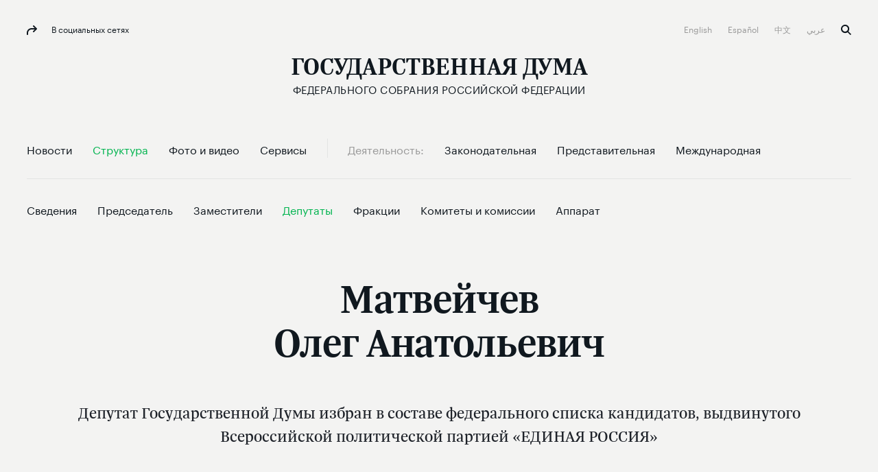

--- FILE ---
content_type: text/html; charset=UTF-8
request_url: http://duma.gov.ru/duma/persons/1055983/
body_size: 50551
content:
<!doctype html>
<html lang="ru" class="no-js" itemscope="itemscope"
      xmlns="http://www.w3.org/1999/xhtml"
      itemtype="http://schema.org/WebPage"
      prefix="og: http://ogp.me/ns# ya: http://webmaster.yandex.ru/vocabularies/">
<head>
    <meta charset="utf-8"/>
    <title itemprop="name">Матвейчев Олег Анатольевич</title>
    <meta http-equiv="X-UA-Compatible" content="IE=edge">
    <meta name="description" content="Депутаты. Матвейчев Олег Анатольевич"/>
    <meta name="keywords" content="матвейчев олег анатольевич,матвейчев олег анатольевич депутаты,дума матвейчев олег анатольевич,госдума матвейчев олег анатольевич,государственная дума матвейчев олег анатольевич"/>
    <meta itemprop="inLanguage" content="ru"/>
    
    <meta name="viewport" content="width=device-width, initial-scale=1">
    
    <style>a,abbr,acronym,address,applet,article,aside,audio,b,big,blockquote,body,canvas,caption,center,cite,code,dd,del,details,dfn,div,dl,dt,em,embed,fieldset,figcaption,figure,footer,form,h1,h2,h3,h4,h5,h6,header,hgroup,html,i,iframe,img,ins,kbd,label,legend,li,mark,menu,nav,object,ol,output,p,pre,q,ruby,s,samp,section,small,span,strike,strong,sub,summary,sup,table,tbody,td,tfoot,th,thead,time,tr,tt,u,ul,var,video{margin:0;padding:0;border:0;font-size:100%;font:inherit;vertical-align:baseline}article,aside,details,figcaption,figure,footer,header,hgroup,menu,nav,section{display:block}body{line-height:1}ol,ul{list-style:none}blockquote,q{quotes:none}blockquote:after,blockquote:before,q:after,q:before{content:'';content:none}table{border-collapse:collapse;border-spacing:0}a{text-decoration:none}@font-face{font-family:"Graphik LC Web";src:url(/static/fonts/GraphikLC-Regular-Web.eot);src:url(/static/fonts/GraphikLC-Regular-Web.eot?#iefix) format('embedded-opentype'),url(/static/fonts/GraphikLC-Regular-Web.woff2) format('woff2'),url(/static/fonts/GraphikLC-Regular-Web.woff) format('woff'),url(/static/fonts/GraphikLC-Regular-Web.ttf) format('truetype');font-weight:400;font-style:normal;font-display:swap}@font-face{font-family:GraphikLC-Semibold-Web;src:url(/static/fonts/GraphikLC-Semibold-Web.eot);src:local('GraphikLC-Semibold'),url(/static/fonts/GraphikLC-Semibold-Web.eot?#iefix) format('embedded-opentype'),url(/static/fonts/GraphikLC-Semibold-Web.woff2) format('woff2'),url(/static/fonts/GraphikLC-Semibold-Web.woff) format('woff'),url(/static/fonts/GraphikLC-Semibold-Web.ttf) format('truetype');font-weight:400;font-style:normal;font-display:swap}@font-face{font-family:GraphikLC-Medium-Web;src:url(/static/fonts/GraphikLC-Medium-Web.eot);src:local('GraphikLC-Medium'),url(/static/fonts/GraphikLC-Medium-Web.eot?#iefix) format("embedded-opentype"),url(/static/fonts/GraphikLC-Medium-Web.woff2) format("woff2"),url(/static/fonts/GraphikLC-Medium-Web.woff) format("woff"),url(/static/fonts/GraphikLC-Medium-Web.ttf) format("truetype");font-style:normal;font-stretch:normal;font-display:swap}@font-face{font-family:GraphikLCG-Bold;src:local('GraphikLCG-Bold'),url(/static/fonts/GraphikLCG-Bold.woff) format("woff"),url(/static/fonts/GraphikLCG-Bold.ttf) format("truetype");font-style:normal;font-stretch:normal;font-display:swap}@font-face{font-family:TrolaLatCyrSemibold;src:url(/static/fonts/TrolaLatCyrSemibold.eot);src:local('TrolaLatCyrSemibold'),url(/static/fonts/TrolaLatCyrSemibold.eot?#iefix) format('embedded-opentype'),url(/static/fonts/TrolaLatCyrSemibold.woff2) format('woff2'),url(/static/fonts/TrolaLatCyrSemibold.woff) format('woff'),url(/static/fonts/TrolaLatCyrSemibold.ttf) format('truetype');font-weight:400;font-style:normal;font-display:swap}@font-face{font-family:TrolaLatCyr;src:url(/static/fonts/TrolaLatCyr.eot);src:local('TrolaLatCyr'),url(/static/fonts/TrolaLatCyr.eot?#iefix) format('embedded-opentype'),url(/static/fonts/TrolaLatCyr.woff2) format('woff2'),url(/static/fonts/TrolaLatCyr.woff) format('woff'),url(/static/fonts/TrolaLatCyr.ttf) format('truetype');font-weight:400;font-style:normal;font-display:swap}@font-face{font-family:PTSerif-Regular;font-weight:400;font-style:normal;src:url(/static/fonts/PTF55F_W.eot);src:local('PTSerif-Regular'),url(/static/fonts/PTF55F_W.eot?#iefix) format('embedded-opentype'),url(/static/fonts/PTF55F.ttf) format('truetype'),url(/static/fonts/PTF55F_W.woff) format('woff');font-display:swap}@font-face{font-family:PTSerif-Italic;src:url(/static/fonts/PTSerif-Italic.eot);src:local('PT Serif Italic'),local('PTSerif-Italic'),url(/static/fonts/PTSerif-Italic.eot?#iefix) format('embedded-opentype'),url(/static/fonts/PTSerif-Italic.woff2) format('woff2'),url(/static/fonts/PTSerif-Italic.woff) format('woff');font-weight:400;font-display:swap}@font-face{font-family:'Noto Sans SC';src:url(/static/fonts/NotoSansSC-Thin.otf) format('otf');font-weight:250;font-display:swap}@font-face{font-family:'Noto Sans SC';src:url(/static/fonts/NotoSansSC-Light.otf) format('otf');font-weight:300;font-display:swap}@font-face{font-family:'Noto Sans SC';src:url(/static/fonts/NotoSansSC-Regular.otf) format('otf');font-weight:400;font-display:swap}@font-face{font-family:'Noto Sans SC';src:url(/static/fonts/NotoSansSC-Medium.otf) format('otf');font-weight:500;font-display:swap}@font-face{font-family:'Noto Sans SC';src:url(/static/fonts/NotoSansSC-Bold.otf) format('otf');font-weight:700;font-display:swap}@font-face{font-family:'Noto Sans SC';src:url(/static/fonts/NotoSansSC-Black.otf) format('otf');font-weight:900;font-display:swap}@font-face{font-family:'Noto Sans Arabic';src:url(/static/fonts/NotoSansArabic-Thin.ttf) format('ttf');font-weight:100;font-display:swap}@font-face{font-family:'Noto Sans Arabic';src:url(/static/fonts/NotoSansArabic-ExtraLight.ttf) format('ttf');font-weight:200;font-display:swap}@font-face{font-family:'Noto Sans Arabic';src:url(/static/fonts/NotoSansArabic-Light.ttf) format('ttf');font-weight:300;font-display:swap}@font-face{font-family:'Noto Sans Arabic';src:url(/static/fonts/NotoSansArabic-Regular.ttf) format('ttf');font-weight:400;font-display:swap}@font-face{font-family:'Noto Sans Arabic';src:url(/static/fonts/NotoSansArabic-Medium.ttf) format('ttf');font-weight:500;font-display:swap}@font-face{font-family:'Noto Sans Arabic';src:url(/static/fonts/NotoSansArabic-SemiBold.ttf) format('ttf');font-weight:600;font-display:swap}@font-face{font-family:'Noto Sans Arabic';src:url(/static/fonts/NotoSansArabic-Bold.ttf) format('ttf');font-weight:700;font-display:swap}@font-face{font-family:'Noto Sans Arabic';src:url(/static/fonts/NotoSansArabic-Bold.ttf) format('ttf');font-weight:800;font-display:swap}@font-face{font-family:'Noto Sans Arabic';src:url(/static/fonts/NotoSansArabic-Bold.ttf) format('ttf');font-weight:900;font-display:swap}.virtual-tour .page__header{-moz-box-orient:vertical;-moz-box-direction:normal;-ms-flex-direction:column;flex-direction:column;-moz-box-align:center;-ms-flex-align:center;align-items:center;background:#0c223f;margin-top:30px}@media (max-width:767px){.virtual-tour .page__header{padding-bottom:16px}}.virtual-tour .page__header .section__title{color:#fff}.virtual-tour .button{width:auto;padding:30px}@media (max-width:767px){.virtual-tour .button{padding:0 28px}}.virtual-tour .article--media__title{color:#10181f}.virtual-tour .article-media-list__item--s{padding-bottom:0}@media (max-width:767px){.virtual-tour .article-media-list__item--s{padding-bottom:24px}}@media (max-width:1100px){.virtual-tour .article--media__title--m{font-size:16px;line-height:20px;margin-top:16px;margin-bottom:0}}html{font-size:16px;min-height:100%}body{font-family:'Graphik LC Web',sans-serif;text-rendering:optimizeLegibility;-webkit-font-smoothing:antialiased;-moz-osx-font-smoothing:grayscale;-moz-font-feature-settings:"liga" on;background-color:#f3f3f2}.loading a{cursor:progress!important}.container{max-width:1254px;margin:auto;padding:0 39px;position:relative}@media (max-width:767px){.container{padding:0 20px}}.container--s{max-width:939px}@media (max-width:767px){.container--news{background-color:#fff}}.container--media{padding:0}@media (max-width:767px){.container--media{padding-left:20px;padding-right:20px}}a{cursor:pointer}article,aside,footer,header,nav,picture,section,time{display:block}.picture{position:relative}.picture-placeholder{width:100%;height:auto;display:block;padding-bottom:56.2201%}.picture-placeholder--3-4{padding-bottom:75%}@media (max-width:1100px){.picture-placeholder--3-4{padding-bottom:56.2201%}}.picture-placeholder--2x2{padding-bottom:100%}.picture img{position:absolute;top:0;left:0;height:100%;margin:auto;-moz-box-sizing:border-box;box-sizing:border-box}picture img{display:block;width:100%;max-width:100%}.main-container{width:100%;height:100%;background-color:#f3f3f2;opacity:1}@media (max-width:767px){.main-container{border-top:1px solid #e3e4e4}.content-first-news .main-container{border-top:0}.index-page .main-container{border-top:0}}.main-wrapper__container{position:relative;z-index:1}.main-wrapper--filter{filter:url('data:image/svg+xml;charset=utf-8,<svg xmlns="http://www.w3.org/2000/svg"><filter id="filter"><feColorMatrix type="matrix" color-interpolation-filters="sRGB" values="0.2126 0.7152 0.0722 0 0 0.2126 0.7152 0.0722 0 0 0.2126 0.7152 0.0722 0 0 0 0 0 1 0" /></filter></svg>#filter');filter:grayscale(100%)}.main-wrapper--hidden{pointer-events:none;visibility:hidden;opacity:0}.index-page{margin-bottom:671px;-moz-transition:all .5s ease;transition:all .5s ease}@media (max-width:1010px){.index-page{margin-bottom:545px}}@media (max-width:767px){.index-page{margin-bottom:0}}.no-js .index-page{margin-bottom:0}.index-page--withoutFeedback{margin-bottom:0}.overlay-img{position:absolute;left:0;top:0;right:0;bottom:0;background:rgba(12,34,63,.5);z-index:0;pointer-events:none;-moz-transition:opacity 1s linear;transition:opacity 1s linear}.external-list{max-width:754px;margin-top:38px;font-family:'Graphik LC Web',sans-serif;font-size:18px;line-height:25px;letter-spacing:0;color:#10181f}.external-list a{line-height:30px}.is-header-fixed{padding-top:88px}.content--s{max-width:754px;margin-top:-9px}@media (max-width:767px){.content--s{margin-top:0}}.main-overlay{display:none;position:fixed;left:0;top:0;right:0;bottom:0;background-color:rgba(244,245,246,.9);z-index:2;opacity:0;-moz-transition:opacity .45s ease-in-out;transition:opacity .45s ease-in-out}.is-modal{position:fixed;top:0;left:0;width:100%;height:100%;overflow:hidden;-moz-box-sizing:border-box;box-sizing:border-box}.is-modal .main-overlay{display:block}.is-modal .socials.caption{color:#10181f}.is-modal .socials.caption:before{fill:#10181f}.is-modal .socials:before{background-image:url("data:image/svg+xml;charset=utf-8,%3Csvg viewBox='0 0 15 14' width='15px' height='14px' fill='%2310181F' xmlns='http://www.w3.org/2000/svg'%3E%3Cg stroke='none' stroke-width='1' fill-rule='evenodd'%3E%3Cg transform='translate%28-104.000000%2C -34.000000%29'%3E%3Cg transform='translate%28104.000000%2C 34.000000%29'%3E%3Cpath d='M9.28861366%2C8.29094629 C8.89616645%2C8.6799495 8.89516531%2C9.31395472 9.2846091%2C9.70495794 C9.67405288%2C10.0969612 10.3087762%2C10.0979612 10.7002222%2C9.70895797 L14.7047856%2C5.73192521 C15.0972328%2C5.34292201 15.0982339%2C4.70891679 14.7087902%2C4.31791357 L10.7042268%2C0.29488043 C10.314783%2C-0.097122799 9.68005973%2C-0.0981228072 9.28861366%2C0.290880397 C8.89616645%2C0.679883601 8.89516531%2C1.31388882 9.2846091%2C1.70489204 L11.5692125%2C3.99991095 L6.99099544%2C3.99991095 C3.11958382%2C3.99991095 -0.0109835836%2C7.13593678 2.8965626e-05%2C11.0049686 L0.00603581065%2C13.0029851 C0.00803809233%2C13.5549896 0.457550328%2C14.0019933 1.01018007%2C13.9999933 C1.56280981%2C13.9979933 2.01031977%2C13.5489896 2.00831749%2C12.9969851 L2.00231064%2C10.9989686 C1.99430151%2C8.23694585 4.22784672%2C5.99992742 6.99099544%2C5.99992742 L11.5952421%2C5.99992742 L9.28861366%2C8.29094629 Z'/%3E%3C/g%3E%3C/g%3E%3C/g%3E%3C/svg%3E");background-repeat:no-repeat;-moz-background-size:15px 14px;background-size:15px 14px;background-position:0 0;width:15px;height:14px;display:inline-block;-moz-transition:background-image .45s ease-in-out;transition:background-image .45s ease-in-out;vertical-align:middle;fill:#10181f}.main-overlay--visible{opacity:1}@media (max-width:1010px){.hidden-table{display:none!important}}@media (max-width:767px){.hidden-mobile{display:none!important}}.shadow-container{position:relative;background-color:#fff}.shadow-container:after,.shadow-container:before{content:'';display:block;width:100%;top:0;left:0;background:inherit;-moz-border-radius:inherit;border-radius:inherit;-moz-box-sizing:border-box;box-sizing:border-box;pointer-events:none;z-index:0}.shadow-container:before{position:absolute;filter:url('data:image/svg+xml;charset=utf-8,<svg xmlns="http://www.w3.org/2000/svg"><filter id="filter"><feGaussianBlur stdDeviation="16" /></filter></svg>#filter');filter:blur(16px);top:12%;left:50%;-moz-transform:translate3d(-50%,0,0);transform:translate3d(-50%,0,0);background:rgba(0,0,0,.2);width:90%;height:90%}.shadow-container *{z-index:2;position:relative}.theme-white-color .page__lead,.theme-white-color .page__title{color:#fff}.theme-white-color .page__header{border-color:rgba(255,255,255,.07)}@media (max-width:767px){.theme-white-color .header__section-title{color:#fff}}.theme-white-color .menu-toggle__elements span{background-color:#fff}.theme-white-color .page__lead{border-bottom:0;margin-bottom:0;padding-bottom:64px}.fraction__content .page__lead{border-bottom:0;margin-bottom:0;padding-bottom:64px}@media (max-width:767px){.fraction__content .page__lead{display:block}}.theme-white-color .header__fixed{border-color:rgba(255,255,255,.07)}.theme-white-color .caption--xs,.theme-white-color .header__bottom:not(.header__bottom--fixed) .nav__link:not(.nav__link--grey):not(.nav__link--active),.theme-white-color+.main-container>.submenu__container .nav__link:not(.nav__link--grey):not(.nav__link--active),.theme-white-color.header .logo,.theme-white-color.header .logo__title{color:#fff}@media (max-width:767px){.theme-white-color.header .logo__title{background-image:url("data:image/svg+xml;charset=utf-8,%3Csvg viewBox='0 0 27 21' width='27px' height='21px' fill='%23FFFFFF' xmlns='http://www.w3.org/2000/svg'%3E%3Cg id='%D0%93%D0%BB%D0%B0%D0%B2%D0%BD%D0%B0%D1%8F-%D1%81%D1%82%D1%80%D0%B0%D0%BD%D0%B8%D1%86%D0%B0' stroke='none' stroke-width='1' fill-rule='evenodd'%3E%3Cg transform='translate%28-18.000000%2C -120.000000%29'%3E%3Cpath d='M18.512%2C136.596761 L18.512%2C135.786945 L19.5672147%2C135.615166 C19.8944147%2C135.566086 20.0989117%2C135.480197 20.1807117%2C135.357497 C20.2625117%2C135.234797 20.303411%2C134.968951 20.303411%2C134.559951 L20.303411%2C122.78081 C20.303411%2C122.37181 20.2625117%2C122.105964 20.1807117%2C121.983264 C20.0989117%2C121.860564 19.8944147%2C121.774675 19.5672147%2C121.725595 L18.512%2C121.553816 L18.512%2C120.744 L30.2911411%2C120.744 L30.2911411%2C125.185718 L29.309546%2C125.185718 L28.2543313%2C122.70719 C28.1234513%2C122.39635 27.9557638%2C122.187763 27.7512638%2C122.081423 C27.5467638%2C121.975083 27.2072989%2C121.921914 26.7328589%2C121.921914 L23.6653742%2C121.921914 L23.6653742%2C134.559951 C23.6653742%2C134.968951 23.7103636%2C135.238887 23.8003436%2C135.369767 C23.8903236%2C135.500647 24.0907306%2C135.574266 24.4015706%2C135.590626 L25.9475828%2C135.737865 L25.9475828%2C136.596761 L18.512%2C136.596761 Z M29.7294506%2C140.744 L29.7294506%2C135.394307 L31.3981622%2C135.394307 C32.0525622%2C134.314547 32.5638046%2C132.690841 32.9319046%2C130.523141 C33.3000046%2C128.355441 33.4840518%2C125.77469 33.4840518%2C122.78081 C33.4840518%2C122.38817 33.4390625%2C122.126414 33.3490825%2C121.995534 C33.2591025%2C121.864654 33.0341559%2C121.774675 32.6742359%2C121.725595 L31.5699414%2C121.553816 L31.5699414%2C120.744 L44.4779168%2C120.744 L44.4779168%2C121.553816 L43.3981622%2C121.725595 C43.0709622%2C121.774675 42.8664653%2C121.860564 42.7846653%2C121.983264 C42.7028653%2C122.105964 42.6619659%2C122.37181 42.6619659%2C122.78081 L42.6619659%2C135.394307 L44.7723954%2C135.394307 L44.7723954%2C140.744 L43.3736224%2C140.744 L42.5392665%2C137.504736 C42.4247465%2C137.112096 42.2856886%2C136.86261 42.1220886%2C136.75627 C41.9584886%2C136.64993 41.6394734%2C136.596761 41.1650334%2C136.596761 L33.3368125%2C136.596761 C32.8623725%2C136.596761 32.5433573%2C136.64993 32.3797573%2C136.75627 C32.2161573%2C136.86261 32.0852793%2C137.112096 31.9871193%2C137.504736 L31.1282236%2C140.744 L29.7294506%2C140.744 Z M32.9687144%2C135.394307 L39.3000027%2C135.394307 L39.3000027%2C121.970994 L34.9073647%2C121.970994 L34.9073647%2C122.903509 C34.9073647%2C125.930109 34.7233175%2C128.51086 34.3552175%2C130.64584 C33.9871175%2C132.78082 33.5249544%2C134.363627 32.9687144%2C135.394307 Z' id='Gd_mobile_logo'/%3E%3C/g%3E%3C/g%3E%3C/svg%3E");background-repeat:no-repeat;-moz-background-size:27px 21px;background-size:27px 21px;background-position:0 0;width:27px;height:21px;display:inline-block;-moz-transition:background-image .45s ease-in-out;transition:background-image .45s ease-in-out;vertical-align:middle;fill:#fff}}.theme-white-color.header .logo__icon{background-image:url("data:image/svg+xml;charset=utf-8,%3Csvg viewBox='0 0 29 30' width='29px' height='30px' fill='%23FFFFFF' xmlns='http://www.w3.org/2000/svg'%3E%3Cg id='%D0%93%D0%BB%D0%B0%D0%B2%D0%BD%D0%B0%D1%8F-%D1%81%D1%82%D1%80%D0%B0%D0%BD%D0%B8%D1%86%D0%B0' stroke='none' stroke-width='1' fill-rule='evenodd'%3E%3Cg id='white_coatofarms' transform='translate%28-834.000000%2C -83.000000%29'%3E%3Cg id='Group' transform='translate%28492.000000%2C 83.000000%29'%3E%3Cpath d='M361.84615%2C9.88329508 C361.392783%2C9.48585246 360.740767%2C9.49488525 360.366667%2C9.61040984 C360.611717%2C9.30947541 361.182533%2C9.0627377 361.350733%2C9.03278689 C361.478817%2C9.08080328 361.84615%2C9.45827869 361.84615%2C9.88329508 Z M363.293733%2C8.23742623 C363.35705%2C8.57496721 363.19465%2C9.08936066 363.0192%2C9.23721311 C362.987783%2C9.1302459 362.824417%2C8.78034426 362.30725%2C8.70190164 C359.6958%2C8.30731148 357.515483%2C12.3321311 359.4841%2C13.959459 C359.513583%2C13.9841803 359.496667%2C14.0298197 359.45655%2C14.0298197 L353.556017%2C14.0298197 C353.515417%2C14.0298197 353.4985%2C13.9841803 353.528467%2C13.959459 C355.4966%2C12.3321311 353.316283%2C8.30731148 350.704833%2C8.70190164 C350.18815%2C8.78034426 350.0243%2C9.1302459 349.992883%2C9.23721311 C349.817433%2C9.08936066 349.655033%2C8.57496721 349.717867%2C8.23742623 C350.016567%2C6.64242623 353.72325%2C7.6992623 355.589883%2C7.02180328 C355.626133%2C7.4867541 355.0152%2C8.23172131 354.431333%2C8.50745902 C355.429417%2C9.37365574 356.325517%2C11.1188852 356.5058%2C13.2510984 C356.686567%2C11.1188852 357.582667%2C9.37365574 358.58075%2C8.50745902 C357.996883%2C8.23172131 357.386433%2C7.4867541 357.4222%2C7.02180328 C359.288833%2C7.6992623 362.995517%2C6.64242623 363.293733%2C8.23742623 Z M363.928833%2C4.57677049 C364.1937%2C5.42870492 363.6891%2C6.49267213 362.241517%2C6.5635082 C362.2304%2C6.54829508 362.237167%2C6.35670492 362.237167%2C6.35670492 C363.450817%2C6.35670492 364.007133%2C5.05027869 363.0511%2C4.16268852 C363.563917%2C2.55152459 364.342083%2C4.16268852 364.9999%2C4.57677049 C365.370617%2C4.81019672 366.3948%2C4.67090164 366.475517%2C5.13204918 C366.591517%2C5.79191803 365.41315%2C5.78288525 365.9366%2C7.22195082 C365.673183%2C7.02180328 364.697817%2C6.46177049 364.933683%2C7.53191803 C364.831217%2C7.53191803 364.497233%2C7.30419672 364.497233%2C6.9937541 C364.497233%2C6.32722951 365.41315%2C6.02296721 365.41315%2C5.38068852 C365.41315%2C4.4222623 363.88195%2C4.42606557 363.928833%2C4.57677049 Z M347.0402%2C7.22195082 C347.56365%2C5.78288525 346.385767%2C5.79191803 346.501283%2C5.13204918 C346.582%2C4.67090164 347.606183%2C4.81019672 347.9769%2C4.57677049 C348.634717%2C4.16268852 349.412883%2C2.55152459 349.9257%2C4.16268852 C348.97015%2C5.05027869 349.526467%2C6.35670492 350.739633%2C6.35670492 C350.739633%2C6.35670492 350.7464%2C6.54829508 350.735767%2C6.5635082 C349.288183%2C6.49267213 348.783583%2C5.42870492 349.047967%2C4.57677049 C349.09485%2C4.42606557 347.56365%2C4.4222623 347.56365%2C5.38068852 C347.56365%2C6.02296721 348.479567%2C6.32722951 348.479567%2C6.9937541 C348.479567%2C7.30419672 348.145583%2C7.53191803 348.0436%2C7.53191803 C348.278983%2C6.46177049 347.303617%2C7.02180328 347.0402%2C7.22195082 Z M351.150467%2C9.88329508 C351.150467%2C9.45827869 351.518283%2C9.08080328 351.646367%2C9.03278689 C351.814083%2C9.0627377 352.385867%2C9.30947541 352.62995%2C9.61040984 C352.256333%2C9.49488525 351.604317%2C9.48585246 351.150467%2C9.88329508 Z M357.19455%2C0.961278689 L356.4884%2C1.86740984 L355.78225%2C0.961278689 L356.4884%2C0.100311475 L357.19455%2C0.961278689 Z M361.22555%2C3.56462295 L360.723367%2C4.16268852 L360.221667%2C3.56462295 L360.723367%2C2.95277049 L361.22555%2C3.56462295 Z M365.2986%2C21.2508197 L364.66205%2C21.8417541 L364.0255%2C21.2508197 L364.66205%2C20.5771639 L365.2986%2C21.2508197 Z M352.755617%2C3.56462295 L352.253433%2C4.16268852 L351.751733%2C3.56462295 L352.253433%2C2.95277049 L352.755617%2C3.56462295 Z M351.317217%2C6.5635082 C351.317217%2C6.5635082 350.989033%2C6.119 350.906867%2C5.89888525 C350.61155%2C5.10685246 350.98855%2C4.73745902 351.540517%2C4.73745902 L352.253433%2C5.38354098 L352.96635%2C4.73745902 C353.518317%2C4.73745902 353.895317%2C5.10685246 353.6%2C5.89888525 C353.5623%2C6.00014754 353.4724%2C6.14895082 353.386367%2C6.27968852 C354.05095%2C6.18840984 354.8992%2C5.73344262 355.085767%2C4.75885246 C355.085767%2C4.75885246 354.594217%2C3.97870492 354.47145%2C3.66303279 C354.028233%2C2.5277541 354.593733%2C2.0637541 355.420717%2C2.0637541 L356.4884%2C3.31883607 L357.556083%2C2.0637541 C358.383067%2C2.0637541 358.948567%2C2.5277541 358.505833%2C3.66303279 C358.382583%2C3.97870492 357.891517%2C4.75885246 357.891517%2C4.75885246 C358.0776%2C5.73344262 358.92585%2C6.18840984 359.590433%2C6.27968852 C359.504883%2C6.14895082 359.4145%2C6.00014754 359.3768%2C5.89888525 C359.081%2C5.10685246 359.458967%2C4.73745902 360.01045%2C4.73745902 L360.723367%2C5.38354098 L361.436283%2C4.73745902 C361.987767%2C4.73745902 362.365733%2C5.10685246 362.069933%2C5.89888525 C361.987767%2C6.119 361.660067%2C6.5635082 361.660067%2C6.5635082 L359.78715%2C6.5635082 C358.211967%2C6.5635082 357.503883%2C5.597 357.289767%2C4.75885246 L355.687517%2C4.75885246 C355.4734%2C5.597 354.764833%2C6.5635082 353.190133%2C6.5635082 L351.317217%2C6.5635082 Z M370.681%2C12.3692131 C370.7071%2C12.3559016 370.739967%2C12.372541 370.743833%2C12.4005902 C370.881583%2C13.5301639 370.168183%2C14.4381967 368.950183%2C14.6392951 C367.72445%2C14.8418197 365.13765%2C14.2304426 365.13765%2C14.2304426 C365.085933%2C14.3478689 365.030833%2C14.462918 364.971383%2C14.5755902 C366.68335%2C15.5582623 369.086%2C15.4536721 369.448983%2C15.4318033 C369.474117%2C15.430377 369.495383%2C15.4498689 369.4949%2C15.4736393 C369.466867%2C16.6607377 368.31025%2C16.9863934 367.28945%2C16.8475738 C366.417033%2C16.7291967 365.19855%2C16.1491967 364.336767%2C15.4931311 C364.250733%2C15.5891639 364.158417%2C15.6794918 364.064167%2C15.7660164 C364.887767%2C17.1166557 366.822067%2C17.6709836 367.452333%2C17.721377 C367.482783%2C17.7242295 367.50115%2C17.7556066 367.486167%2C17.7808033 C367.072433%2C18.4962951 366.1396%2C18.734 365.120733%2C18.2452787 C364.51415%2C17.9538525 363.760633%2C17.1908197 363.242983%2C16.3341311 C363.124567%2C16.3926066 363.000833%2C16.4420492 362.8742%2C16.4857869 C363.195133%2C18.0993279 364.798833%2C19.0839016 365.079167%2C19.2450656 C365.1014%2C19.2574262 365.106233%2C19.2864262 365.0898%2C19.3049672 C364.61275%2C19.8417049 363.512683%2C19.8526393 362.838917%2C19.0762951 C362.425183%2C18.5985082 362.106667%2C17.710918 361.928317%2C16.6393443 C361.4329%2C16.6393443 360.299967%2C16.8523279 359.921517%2C17.8549672 C359.905567%2C17.8972787 359.838383%2C17.8863443 359.838383%2C17.8421311 L359.838383%2C15.0956885 C359.838383%2C15.0676393 359.867383%2C15.0490984 359.895417%2C15.0581311 C360.51795%2C15.2639836 361.1661%2C15.2891803 361.615117%2C15.2021803 C362.49865%2C15.0457705 363.1671%2C14.3245738 363.1671%2C13.4574262 C363.1671%2C12.9587213 362.945733%2C12.509459 362.589517%2C12.1866557 C362.514117%2C12.1181967 362.523783%2C12.0031475 362.612233%2C11.9494262 C362.6538%2C11.9242295 362.695367%2C11.8985574 362.7263%2C11.8785902 C365.815767%2C9.91514754 368.629733%2C5.36690164 368.930367%2C4.87104918 C368.944383%2C4.84870492 368.97725%2C4.84347541 368.99755%2C4.86154098 C369.947783%2C5.69636066 370.039617%2C7.33367213 369.04105%2C8.61727869 C368.380333%2C9.46636066 366.993167%2C10.3948361 365.572167%2C11.2006557 C365.592467%2C11.3504098 365.606%2C11.5011148 365.613733%2C11.6537213 C368.53935%2C11.0257049 370.396317%2C9.00568852 370.691633%2C8.66577049 C370.710967%2C8.64342623 370.749633%2C8.64818033 370.76365%2C8.67480328 C371.302567%2C9.73021311 370.835667%2C11.1488361 369.767983%2C11.7430984 C368.831283%2C12.2641475 367.361467%2C12.5707869 365.553317%2C12.7870984 C365.5335%2C12.9178361 365.5103%2C13.0485738 365.481783%2C13.1783607 C368.1986%2C13.5458525 370.319467%2C12.5522459 370.681%2C12.3692131 Z M347.83915%2C14.2304426 C347.83915%2C14.2304426 345.25235%2C14.8418197 344.0271%2C14.6392951 C342.8091%2C14.4381967 342.096183%2C13.5311148 342.23345%2C12.401541 C342.236833%2C12.3730164 342.2697%2C12.3559016 342.296767%2C12.3696885 C342.6612%2C12.5541475 344.7811%2C13.545377 347.495017%2C13.1783607 C347.4665%2C13.0485738 347.4433%2C12.9178361 347.423483%2C12.7870984 C345.615333%2C12.5707869 344.145517%2C12.2641475 343.208817%2C11.7430984 C342.1421%2C11.1488361 341.6752%2C9.73116393 342.21315%2C8.67527869 C342.226683%2C8.64865574 342.266317%2C8.64390164 342.286133%2C8.66719672 C342.58435%2C9.0094918 344.439867%2C11.0261803 347.363067%2C11.6537213 C347.370317%2C11.5011148 347.384333%2C11.3504098 347.40415%2C11.2006557 C345.983633%2C10.3948361 344.596467%2C9.46636066 343.93575%2C8.61727869 C342.937183%2C7.33414754 343.0295%2C5.69731148 343.978283%2C4.86201639 C343.999067%2C4.84395082 344.0329%2C4.84870492 344.046917%2C4.872 C344.349967%2C5.37118033 347.162483%2C9.91609836 350.250017%2C11.8785902 C350.281433%2C11.8985574 350.323%2C11.9242295 350.36505%2C11.9494262 C350.453017%2C12.0031475 350.463167%2C12.1181967 350.387283%2C12.1861803 C350.03155%2C12.5089836 349.8097%2C12.9587213 349.8097%2C13.4574262 C349.8097%2C14.3245738 350.47815%2C15.0457705 351.362167%2C15.2021803 C351.8107%2C15.2891803 352.45885%2C15.2639836 353.081383%2C15.0581311 C353.109417%2C15.0490984 353.1389%2C15.0676393 353.1389%2C15.0956885 L353.1389%2C17.8421311 C353.1389%2C17.8863443 353.071717%2C17.8972787 353.055283%2C17.8549672 C352.676833%2C16.8523279 351.544383%2C16.6393443 351.048483%2C16.6393443 C350.870133%2C17.710918 350.5521%2C18.5985082 350.138367%2C19.0762951 C349.4646%2C19.8526393 348.36405%2C19.8417049 347.887%2C19.3049672 C347.870567%2C19.2864262 347.875883%2C19.2574262 347.897633%2C19.2450656 C348.177967%2C19.0839016 349.781667%2C18.0993279 350.1026%2C16.4857869 C349.97645%2C16.4420492 349.852717%2C16.3926066 349.733817%2C16.3341311 C349.216167%2C17.1908197 348.46265%2C17.9538525 347.85655%2C18.2452787 C346.8372%2C18.734 345.904367%2C18.4962951 345.490633%2C17.7808033 C345.476133%2C17.7556066 345.494017%2C17.7242295 345.524467%2C17.721377 C346.154733%2C17.6709836 348.08855%2C17.1166557 348.912633%2C15.7660164 C348.818383%2C15.6794918 348.72655%2C15.5891639 348.640033%2C15.4931311 C347.77825%2C16.1491967 346.559283%2C16.7291967 345.68735%2C16.8475738 C344.66655%2C16.9863934 343.510417%2C16.6607377 343.4819%2C15.4741148 C343.481417%2C15.4508197 343.502683%2C15.430377 343.5283%2C15.4318033 C343.892733%2C15.4541475 346.294417%2C15.5577869 348.0059%2C14.5755902 C347.94645%2C14.462918 347.890867%2C14.3478689 347.83915%2C14.2304426 Z M364.66205%2C22.709377 L365.605033%2C21.9677377 C366.145883%2C22.2886393 366.485183%2C22.8776721 366.405917%2C23.5337377 C366.31505%2C24.2825082 365.657717%2C24.8881803 364.851517%2C24.9670984 C364.141983%2C25.0369836 363.513167%2C24.710377 363.1729%2C24.1997869 C362.640267%2C23.6706557 361.294667%2C23.2760656 360.202333%2C23.2760656 C360.0322%2C23.2760656 359.952933%2C23.1324918 360.011417%2C22.9917705 C360.448833%2C21.9396885 359.508267%2C21.1776066 358.5358%2C21.7980164 C358.111433%2C22.0685246 357.6803%2C22.601459 357.355017%2C23.4904754 C358.951467%2C23.8769836 360.956333%2C24.9419016 361.360883%2C26.1042787 C361.517967%2C26.5530656 361.001283%2C27.164918 360.375367%2C27.2880492 C360.352167%2C27.2932787 360.328967%2C27.2775902 360.324617%2C27.2552459 C359.9974%2C25.52 358.131733%2C24.2268852 357.160233%2C24.0072459 C357.111417%2C24.1379836 357.127367%2C24.0956721 357.079033%2C24.2259344 C358.136567%2C24.7260656 359.161717%2C25.781 359.4551%2C27.0351311 C359.588983%2C27.6094262 358.94905%2C28.1271475 358.4198%2C28.2688197 C358.3937%2C28.2759508 358.367117%2C28.2569344 358.365667%2C28.2312623 C358.265617%2C26.6452951 357.564783%2C25.2989344 356.9379%2C24.6861311 C356.9205%2C24.8040328 356.907933%2C24.9247869 356.89875%2C25.0469672 C356.89875%2C25.0469672 357.5411%2C26.8368852 357.5411%2C28.1428361 C357.5411%2C28.7504098 356.638717%2C29.1744754 356.471967%2C29.2339016 C356.338567%2C29.1744754 355.4357%2C28.7504098 355.4357%2C28.1428361 C355.4357%2C26.8368852 356.07805%2C25.0469672 356.07805%2C25.0469672 C356.06935%2C24.9247869 356.0563%2C24.8040328 356.039383%2C24.6861311 C355.412017%2C25.2989344 354.711667%2C26.6457705 354.611133%2C28.2317377 C354.609683%2C28.2574098 354.583583%2C28.2759508 354.557%2C28.2688197 C354.028233%2C28.1271475 353.387817%2C27.6094262 353.522183%2C27.0351311 C353.815083%2C25.781 354.840717%2C24.7260656 355.89825%2C24.2259344 C355.849433%2C24.0956721 355.865383%2C24.1379836 355.816567%2C24.0072459 C354.84555%2C24.2268852 352.9794%2C25.52 352.652183%2C27.2552459 C352.647833%2C27.2775902 352.625117%2C27.2932787 352.601433%2C27.2880492 C351.975033%2C27.164918 351.459317%2C26.5530656 351.615433%2C26.1042787 C352.02095%2C24.9419016 354.025333%2C23.8769836 355.621783%2C23.4904754 C355.296983%2C22.601459 354.86585%2C22.0685246 354.441483%2C21.7980164 C353.468533%2C21.1776066 352.527967%2C21.9396885 352.965383%2C22.9917705 C353.023867%2C23.1324918 352.944117%2C23.2760656 352.774467%2C23.2760656 C351.808767%2C23.2760656 350.645383%2C23.5846066 350.020917%2C24.022459 C350.020917%2C24.022459 350.777817%2C24.7251148 350.7899%2C24.7384262 C350.844517%2C24.7888197 350.88415%2C24.855377 350.88995%2C24.9328689 C350.903967%2C25.1044918 350.765733%2C25.2542459 350.5811%2C25.2666066 C350.4796%2C25.2737377 350.388733%2C25.2357049 350.32155%2C25.1748525 L349.566583%2C24.4740984 C349.34135%2C24.6057869 349.060533%2C24.6637869 348.761833%2C24.6038852 C348.338917%2C24.5183115 348.007833%2C24.1888525 347.940167%2C23.7914098 C347.89715%2C23.5370656 347.9595%2C23.2984098 348.090483%2C23.1039672 C348.090483%2C23.1039672 345.238333%2C20.4093443 345.21465%2C20.3774918 L345.080283%2C20.442623 C344.774333%2C20.6256557 344.413283%2C20.397459 344.4273%2C20.2372459 C344.21125%2C20.4359672 343.212683%2C20.5072787 342.91495%2C19.5003607 C343.117467%2C19.5174754 343.5283%2C19.5074918 343.5283%2C19.5074918 C343.5283%2C19.5074918 343.03675%2C18.7468361 343.391033%2C18.3275246 C343.794133%2C17.9529016 344.59695%2C18.3869508 344.59695%2C18.3869508 C344.59695%2C18.3869508 344.581483%2C17.9833279 344.551033%2C17.7855574 C345.591167%2C18.0132787 345.582467%2C18.9978525 345.394933%2C19.2227213 C345.556367%2C19.1989508 345.811567%2C19.5388689 345.644817%2C19.8507377 L345.62065%2C19.9068361 C345.6743%2C19.9339344 348.602817%2C22.7065246 348.602817%2C22.7065246 C348.7251%2C22.6613607 348.858017%2C22.6356885 348.9977%2C22.6356885 C349.314767%2C22.6356885 349.598%2C22.7640492 349.794233%2C22.9675246 C350.539533%2C23.0588033 352.12825%2C22.6979672 351.979383%2C22.472623 C350.284817%2C20.0898689 351.5816%2C18.6712459 353.1389%2C18.7501639 L353.1389%2C20.3503934 C353.1389%2C20.8643115 353.586467%2C21.2807705 354.1394%2C21.2807705 L355.214817%2C21.2807705 C355.986217%2C21.2807705 356.4884%2C22.0561639 356.4884%2C22.0561639 C356.4884%2C22.0561639 356.990583%2C21.2807705 357.761983%2C21.2807705 L358.8374%2C21.2807705 C359.38985%2C21.2807705 359.838383%2C20.8643115 359.838383%2C20.3503934 L359.838383%2C18.7501639 C361.395683%2C18.6712459 362.6915%2C20.0898689 360.997417%2C22.472623 C360.8471%2C22.7003443 362.3928%2C23.0435902 362.95975%2C22.9641967 C363.06705%2C22.5472623 363.343517%2C22.1916557 363.71955%2C21.9677377 L364.66205%2C22.709377 Z M357.7151%2C17.930082 C357.61505%2C17.9676393 357.551733%2C18.0123279 357.575417%2C18.1368852 C357.661933%2C18.5885246 357.7412%2C19.0415902 357.830133%2C19.5322131 C358.107083%2C19.2303279 358.676933%2C19.1019672 358.676933%2C19.4889508 C358.676933%2C19.9429672 358.280117%2C20.366082 357.738783%2C20.6332623 L355.8475%2C15.4432131 C355.984283%2C15.409459 356.2506%2C15.4028033 356.348717%2C15.4189672 C356.3144%2C15.3576393 356.30135%2C15.3005902 356.30135%2C15.2473443 C356.30135%2C15.0077377 356.4739%2C14.9002951 356.62905%2C14.9002951 C356.825767%2C14.9002951 356.887633%2C15.0476721 356.887633%2C15.127541 C356.887633%2C15.2625574 356.756167%2C15.3932951 356.712667%2C15.4265738 C356.62035%2C15.4955082 356.63775%2C15.5492295 356.70445%2C15.6276721 C356.773083%2C15.7080164 356.91615%2C15.8924754 356.946117%2C16.0041967 C357.144283%2C15.707541 357.865417%2C15.5525574 358.153483%2C15.7607869 C358.497617%2C16.0089508 358.429467%2C16.5233443 358.1356%2C16.8556557 C358.0921%2C16.9050984 358.019117%2C16.9797377 357.960633%2C16.9773607 C357.866867%2C16.9740328 357.8253%2C16.9041475 357.834483%2C16.788623 C357.844633%2C16.6569344 357.888617%2C16.3512459 357.779383%2C16.3512459 C357.576867%2C16.3512459 357.594267%2C16.6797541 357.641633%2C16.8547049 C357.701083%2C17.0710164 357.753283%2C17.2892295 357.817083%2C17.5388197 C358.330383%2C17.4537213 358.820967%2C17.6629016 358.720433%2C18.3888525 C358.709317%2C18.5010492 358.555133%2C18.5010492 358.559483%2C18.3912295 C358.577367%2C17.9063115 358.051017%2C17.8055246 357.7151%2C17.930082 Z M355.040817%2C14.4044426 C354.998767%2C14.278459 355.17035%2C14.220459 355.2182%2C14.3416885 L357.5585%2C20.7630492 C357.11335%2C20.9826885 355.784183%2C21.1573633 355.107517%2C20.5025246 C354.873583%2C20.6113934 354.260717%2C20.5077541 354.260717%2C19.9933607 C354.260717%2C19.9039836 354.299867%2C19.6952787 354.381067%2C19.5730984 C354.454533%2C19.4623279 354.510117%2C19.5265082 354.486917%2C19.6163607 C354.424567%2C19.8578689 354.514467%2C19.9011311 354.691367%2C19.902082 C354.654633%2C19.324459 354.9253%2C18.6855082 355.0993%2C18.4073934 C355.1689%2C18.2956721 355.1689%2C18.2134262 355.1283%2C18.0974262 C355.066917%2C17.9229508 355.05%2C17.7655902 355.07755%2C17.629623 C354.866333%2C17.629623 355.064983%2C18.3308525 354.525583%2C18.3308525 C354.670583%2C18.122623 354.62225%2C17.9452951 354.4932%2C17.7655902 C354.308083%2C17.5060164 354.3134%2C17.2763934 354.490783%2C17.1409016 C354.6672%2C17.0063607 355.0384%2C17.0867049 355.275717%2C17.3077705 C355.37625%2C17.199377 355.682683%2C17.1237869 355.845083%2C17.1237869 C355.775483%2C17.0424918 355.749867%2C16.9535902 355.7721%2C16.8537541 C355.324533%2C16.8879836 354.550717%2C16.6032131 354.550717%2C16.1658361 C354.550717%2C15.8373279 355.09785%2C15.5891639 355.438117%2C15.5083443 L355.040817%2C14.4044426 Z M354.959617%2C19.6938525 C354.911283%2C19.4295246 355.2791%2C18.9569672 355.746967%2C18.5010492 C355.6474%2C18.7981803 355.709267%2C19.3101967 355.904533%2C19.4865738 C355.565233%2C19.4865738 355.162133%2C19.5502787 354.959617%2C19.6938525 L354.959617%2C19.6938525 Z' id='Symbol%2C-Version-4.2'/%3E%3C/g%3E%3C/g%3E%3C/g%3E%3C/svg%3E");background-repeat:no-repeat;-moz-background-size:29px 30px;background-size:29px 30px;background-position:0 0;width:29px;height:30px;display:inline-block;-moz-transition:background-image .45s ease-in-out;transition:background-image .45s ease-in-out;vertical-align:middle;fill:#fff}.theme-white-color .header__bottom:not(.header__bottom--fixed) .nav__link:hover,.theme-white-color+.main-container>.submenu__container .nav__link:hover{border-color:#fecb2f}.theme-white-color .header__bottom:not(.header__bottom--fixed) .nav__link--active,.theme-white-color+.main-container>.submenu__container .nav__link--active{color:#fecb2f}.theme--orange~main .submenu__container .nav__link--active,header.theme--orange .nav__link--active:not(.nav__link--small){color:#802227}header.theme--orange .nav__link.nav__link--grey.nav__link--active{color:#802227}.theme--orange~main .submenu__container .nav__link.nav__link:hover,header.theme--orange .nav__link:not(.nav__link--small):hover{border-color:#802227}.theme--orange .header__fixed,.theme--orange .page__header{border-color:rgba(128,34,39,.25)}@media (max-width:1333px){.theme--orange .header__bottom{border-bottom:1px solid rgba(128,34,39,.25)}}header.theme--orange .nav__link.nav__link--grey{color:#b78e10}.theme-white-color .nav__link--grey:not(.nav__link--small):not(.nav__link--grey){color:rgba(255,255,255,.7)}.fraction__content{margin-bottom:54px}.theme-white-color .header__search-link{background-image:url("data:image/svg+xml;charset=utf-8,%3Csvg viewBox='0 0 15 15' width='15px' height='15px' fill='%23FFFFFF' xmlns='http://www.w3.org/2000/svg'%3E%3Cg%3E%3Cpath d='M15%2C13.75 L13.75%2C15 L9.56896552%2C11.0560345 C9.08045733%2C11.4008638 8.53807769%2C11.6702577 7.94181034%2C11.8642241 C7.345543%2C12.0581906 6.72414116%2C12.1551724 6.07758621%2C12.1551724 C5.24424871%2C12.1551724 4.45761864%2C11.997128 3.71767241%2C11.6810345 C2.97772619%2C11.3649409 2.33118093%2C10.9303189 1.77801724%2C10.3771552 C1.22485356%2C9.82399149 0.790231466%2C9.17744623 0.474137931%2C8.4375 C0.158044397%2C7.69755377 0%2C6.91092371 0%2C6.07758621 C0%2C5.22988082 0.158044397%2C4.43965884 0.474137931%2C3.70689655 C0.790231466%2C2.97413427 1.22485356%2C2.33118093 1.77801724%2C1.77801724 C2.33118093%2C1.22485356 2.97772619%2C0.790231466 3.71767241%2C0.474137931 C4.45761864%2C0.158044397 5.24424871%2C0 6.07758621%2C0 C6.92529159%2C0 7.71551358%2C0.158044397 8.44827586%2C0.474137931 C9.18103815%2C0.790231466 9.82399149%2C1.22485356 10.3771552%2C1.77801724 C10.9303189%2C2.33118093 11.3649409%2C2.97772619 11.6810345%2C3.71767241 C11.997128%2C4.45761864 12.1551724%2C5.24424871 12.1551724%2C6.07758621 C12.1551724%2C6.78161272 12.040231%2C7.4533014 11.8103448%2C8.09267241 C11.5804586%2C8.73204343 11.2643698%2C9.31034224 10.862069%2C9.82758621 L15%2C13.75 Z M6%2C10 C6.55782592%2C10 7.07822888%2C9.89455888 7.56122449%2C9.68367347 C8.0442201%2C9.47278806 8.46938592%2C9.18707663 8.83673469%2C8.82653061 C9.20408347%2C8.46598459 9.4897949%2C8.0442201 9.69387755%2C7.56122449 C9.8979602%2C7.07822888 10%2C6.55782592 10%2C6 C10%2C5.44217408 9.8979602%2C4.92177112 9.69387755%2C4.43877551 C9.4897949%2C3.9557799 9.20408347%2C3.53401541 8.83673469%2C3.17346939 C8.46938592%2C2.81292337 8.0442201%2C2.52721194 7.56122449%2C2.31632653 C7.07822888%2C2.10544112 6.55782592%2C2 6%2C2 C5.44217408%2C2 4.92177112%2C2.10544112 4.43877551%2C2.31632653 C3.9557799%2C2.52721194 3.53401541%2C2.81292337 3.17346939%2C3.17346939 C2.81292337%2C3.53401541 2.52721194%2C3.9557799 2.31632653%2C4.43877551 C2.10544112%2C4.92177112 2%2C5.44217408 2%2C6 C2%2C6.55782592 2.10544112%2C7.07822888 2.31632653%2C7.56122449 C2.52721194%2C8.0442201 2.81292337%2C8.46598459 3.17346939%2C8.82653061 C3.53401541%2C9.18707663 3.9557799%2C9.47278806 4.43877551%2C9.68367347 C4.92177112%2C9.89455888 5.44217408%2C10 6%2C10 Z'/%3E%3C/g%3E%3C/svg%3E");background-repeat:no-repeat;-moz-background-size:15px 15px;background-size:15px 15px;background-position:0 0;width:15px;height:15px;display:inline-block;-moz-transition:background-image .45s ease-in-out;transition:background-image .45s ease-in-out;vertical-align:middle;fill:#fff}.theme-white-color .socials:before{background-image:url("data:image/svg+xml;charset=utf-8,%3Csvg viewBox='0 0 15 14' width='15px' height='14px' fill='%23FFFFFF' xmlns='http://www.w3.org/2000/svg'%3E%3Cg stroke='none' stroke-width='1' fill-rule='evenodd'%3E%3Cg transform='translate%28-104.000000%2C -34.000000%29'%3E%3Cg transform='translate%28104.000000%2C 34.000000%29'%3E%3Cpath d='M9.28861366%2C8.29094629 C8.89616645%2C8.6799495 8.89516531%2C9.31395472 9.2846091%2C9.70495794 C9.67405288%2C10.0969612 10.3087762%2C10.0979612 10.7002222%2C9.70895797 L14.7047856%2C5.73192521 C15.0972328%2C5.34292201 15.0982339%2C4.70891679 14.7087902%2C4.31791357 L10.7042268%2C0.29488043 C10.314783%2C-0.097122799 9.68005973%2C-0.0981228072 9.28861366%2C0.290880397 C8.89616645%2C0.679883601 8.89516531%2C1.31388882 9.2846091%2C1.70489204 L11.5692125%2C3.99991095 L6.99099544%2C3.99991095 C3.11958382%2C3.99991095 -0.0109835836%2C7.13593678 2.8965626e-05%2C11.0049686 L0.00603581065%2C13.0029851 C0.00803809233%2C13.5549896 0.457550328%2C14.0019933 1.01018007%2C13.9999933 C1.56280981%2C13.9979933 2.01031977%2C13.5489896 2.00831749%2C12.9969851 L2.00231064%2C10.9989686 C1.99430151%2C8.23694585 4.22784672%2C5.99992742 6.99099544%2C5.99992742 L11.5952421%2C5.99992742 L9.28861366%2C8.29094629 Z'/%3E%3C/g%3E%3C/g%3E%3C/g%3E%3C/svg%3E");background-repeat:no-repeat;-moz-background-size:15px 14px;background-size:15px 14px;background-position:0 0;width:15px;height:14px;display:inline-block;-moz-transition:background-image .45s ease-in-out;transition:background-image .45s ease-in-out;vertical-align:middle;fill:#fff;vertical-align:baseline}.theme-white-color .nav__link--grey.nav__link--border:before{background-color:rgba(255,255,255,.07)}header.theme--orange .nav__link--grey.nav__link--border:before{background-color:rgba(128,34,39,.25)}.theme-white-color footer .nav__link--grey.nav__link--border:before{background-color:#e3e4e4}.theme--dark-blue{background-color:#0f2f82}.theme--dark-blue+.main-container .submenu__container{background-color:#0f2f82}.theme--dark-blue .header__bottom:not(.header__bottom--fixed) .nav__link--active,.theme--dark-blue+.main-container>.submenu__container .nav__link--active{color:#00b44f}.theme--red{background-color:#d83c30}.theme--red+.main-container .submenu__container{background-color:#d83c30}.theme--dark-red{background-color:#802227}.theme--dark-red+.main-container .submenu__container{background-color:#802227}.theme--orange{background-color:#fecb2f}.theme--orange+.main-container .submenu__container{background-color:#fecb2f}.theme--blue{background-color:#234fbc}.theme--blue+.main-container .submenu__container{background-color:#234fbc}.theme--turquoise{background-color:#0ad1c9}.theme--turquoise+.main-container .submenu__container{background-color:#0ad1c9}.theme--dark,.theme--dark .main-container{background-color:#10181f;color:#fff}.theme--dark .header__bottom:not(.header__bottom--fixed) .nav__link--active,.theme--dark+.main-container>.submenu__container .nav__link--active{color:#00b44f}.theme--dark .header__bottom:not(.header__bottom--fixed) .nav__link:hover,.theme--dark+.main-container>.submenu__container .nav__link:hover,.theme--dark-blue .header__bottom:not(.header__bottom--fixed) .nav__link:hover,.theme--dark-blue+.main-container>.submenu__container .nav__link:hover{border-color:#00b44f}@media (max-width:767px){.theme-white-color .main-container{border-color:rgba(255,255,255,.07)}}@media (max-width:767px){.theme--blue .main-container,.theme--dark-blue .main-container,.theme--red .main-container{border:0}.theme--blue .main-container .fraction__content,.theme--dark-blue .main-container .fraction__content,.theme--red .main-container .fraction__content{border-top:1px solid rgba(255,255,255,.07);border-style:inset}}@media (max-width:767px){.theme--orange .main-container,.theme--turquoise .main-container{border:0}.theme--orange .main-container .fraction__content,.theme--turquoise .main-container .fraction__content{border-top:1px solid rgba(128,34,39,.25);border-style:inset}}.page{padding-bottom:72px}@media (max-width:1100px){.page{padding-bottom:26px}}.page--dark{background-color:#10181f}.page__link{color:#10181f}.page__title{color:#10181f;font-size:60px;letter-spacing:-1px;line-height:65px;font-family:GraphikLCG-Bold,sans-serif;font-weight:400}@media (max-width:767px){.page__title{font-size:24px;letter-spacing:-.46px;line-height:30px}}@media (max-width:1010px){.page__title{font-size:40px;letter-spacing:-1.25px;line-height:52px;font-family:GraphikLCG-Bold,sans-serif;font-weight:400}}@media (max-width:1010px) and (max-width:767px){.page__title{font-size:24px;letter-spacing:-.46px;line-height:30px}}@media (max-width:767px){.page__title{font-size:24px;letter-spacing:-.46px;line-height:30px}}.page__header{display:-moz-box;display:-ms-flexbox;display:flex;-moz-box-pack:justify;-ms-flex-pack:justify;justify-content:space-between;-ms-flex-wrap:nowrap;flex-wrap:nowrap;padding-top:31px;padding-bottom:26px;border-bottom:1px solid #e3e4e4}.theme--dark .page__header,.theme--dark-blue .page__header{border-color:rgba(255,255,255,.07)}@media (max-width:767px){.page__header{border-bottom:none;padding-top:16px;margin-bottom:19px;padding-bottom:0}.content-first-news .page__header{margin-bottom:0}}.page__header-start{-moz-box-pack:start;-ms-flex-pack:start;justify-content:flex-start;-moz-box-align:center;-ms-flex-align:center;align-items:center}@media (max-width:767px){.page__header--search{-moz-box-orient:vertical;-moz-box-direction:normal;-ms-flex-direction:column;flex-direction:column;height:80px}}.page__lead{font-family:'Graphik LC Web',sans-serif;font-size:36px;letter-spacing:-1px;line-height:50px;color:#1e2229;margin-top:22px;border-bottom:1px solid #e3e4e4;padding-bottom:25px;margin-bottom:54px}.page__lead:empty{border:none;padding:0}@media (max-width:767px){.page__lead{font-family:'Graphik LC Web',sans-serif;font-size:22px;line-height:30px;letter-spacing:0;border-bottom:none;margin-bottom:0}}.page__lead--fractions{padding-bottom:40px}@media (max-width:767px){.page__lead--fractions{padding-bottom:25px}}@media (max-width:767px){.page__lead--show-mobile{display:block;margin-bottom:0;margin-left:-20px;margin-right:-20px;padding-left:20px;padding-right:20px}}.page__lead--no-border{border-bottom:none;margin-bottom:0;padding-bottom:0}.page__lead--before-tabs{margin-bottom:0}.page__lead__text-green{color:#00b44f}.page__content{margin-top:54px}@media (max-width:767px){.page__content{margin-top:0}}@media (max-width:767px){.page__content--staff{margin-top:46px}}.page__header--green{border-color:#00b44f}.page__caption--small{-ms-flex-item-align:end;align-self:flex-end;margin-bottom:5px;font-family:'Graphik LC Web',sans-serif;font-size:14px;letter-spacing:0;line-height:17px;color:#fff;margin-left:39px}@media (max-width:767px){.page__caption--small{-ms-flex-item-align:start;align-self:flex-start;margin-left:0;margin-bottom:10px}}.page__caption--small strong{font-family:'Graphik LC Web',sans-serif}@media (max-width:767px){.page__caption--hide-mobile{display:none}}.pulse{position:relative;display:block;background-color:#00b44f;width:32px;height:32px;-moz-border-radius:50%;border-radius:50%;margin-left:24px;margin-top:4px}.pulse:after{content:"";position:absolute;background-color:#00b44f;width:32px;height:32px;-moz-border-radius:50%;border-radius:50%;-moz-animation-name:pulse;animation-name:pulse;-moz-animation-duration:2s;animation-duration:2s;-moz-animation-fill-mode:both;animation-fill-mode:both;-moz-animation-direction:normal;animation-direction:normal;-moz-animation-iteration-count:infinite;animation-iteration-count:infinite}@-moz-keyframes pulse{0%{opacity:1;-moz-transform:scale(1,1);transform:scale(1,1)}100%{opacity:0;-moz-transform:scale(2,2);transform:scale(2,2)}}@keyframes pulse{0%{opacity:1;-moz-transform:scale(1,1);transform:scale(1,1)}100%{opacity:0;-moz-transform:scale(2,2);transform:scale(2,2)}}.grid{display:-moz-box;display:-ms-flexbox;display:flex;-ms-flex-wrap:wrap;flex-wrap:wrap}.grid:after{content:'';display:block;clear:both}@supports (display:grid){.grid{display:grid;grid-column-gap:39px}.grid:after,.grid:before{display:none}@media (max-width:1100px){.grid{grid-row-gap:27px}}@media (max-width:767px){.grid{grid-template-columns:1fr}}}.grid--two-columns>*{-ms-flex-preferred-size:calc(50% - 19.5px);flex-basis:-moz-calc(50% - 19.5px);flex-basis:calc(50% - 19.5px);margin-right:39px}.grid--two-columns>:last-child{margin-right:0}.grid--two-columns>:nth-child(2n){margin-right:0}@supports (display:grid){.grid--two-columns>*{margin-right:0}}@media (max-width:767px){.grid--two-columns>*{-ms-flex-preferred-size:100%;flex-basis:100%}}@supports (display:grid){.grid--two-columns{grid-template-columns:1fr 1fr}@media (max-width:767px){.grid--two-columns{grid-template-columns:1fr}}}@supports (display:grid){@media (max-width:1010px){.article-media-list.grid--three-columns{grid-template-columns:1fr 1fr 1fr}}@media (max-width:767px){.article-media-list.grid--three-columns{grid-template-columns:1fr}}}.grid--three-columns>*{-ms-flex-preferred-size:calc(33.33333% - 26px);flex-basis:-moz-calc(33.33333% - 26px);flex-basis:calc(33.33333% - 26px);margin-right:39px}.grid--three-columns>:nth-child(3n){margin-right:0}.grid--three-columns>:last-child{margin-right:0}@media (max-width:1010px){.grid--three-columns>*{-ms-flex-preferred-size:calc(50% - 19.5px);flex-basis:-moz-calc(50% - 19.5px);flex-basis:calc(50% - 19.5px);margin-right:39px}}@media (max-width:767px){.grid--three-columns>*{-ms-flex-preferred-size:100%;flex-basis:100%;margin-right:0}}@supports (display:grid){.grid--three-columns>*{margin-right:0}}@supports (display:grid){.grid--three-columns{grid-template-columns:1fr 1fr 1fr}@media (max-width:1010px){.grid--three-columns{grid-template-columns:1fr 1fr}}@media (max-width:767px){.grid--three-columns{grid-template-columns:1fr}}}.grid--four-columns>*{-ms-flex-preferred-size:calc(25% - 29.25px);flex-basis:-moz-calc(25% - 29.25px);flex-basis:calc(25% - 29.25px);margin-right:39px}.grid--four-columns>:nth-child(4n){margin-right:0}.grid--four-columns>:last-child{margin-right:0}@media (max-width:1100px){.grid--four-columns>*{-ms-flex-preferred-size:calc(50% - 19.5px);flex-basis:-moz-calc(50% - 19.5px);flex-basis:calc(50% - 19.5px);margin-right:39px}}@media (max-width:767px){.grid--four-columns>*{-ms-flex-preferred-size:100%;flex-basis:100%;margin-right:0}}@supports (display:grid){.grid--four-columns>*{margin-right:0}}@supports (display:grid){.grid--four-columns{grid-template-columns:1fr 1fr 1fr 1fr}@media (max-width:1100px){.grid--four-columns{grid-template-columns:1fr 1fr;grid-row-gap:39px}}@media (max-width:767px){.grid--four-columns{grid-template-columns:1fr}}}@media (max-width:1010px){.grid--two-columns-one>*{-ms-flex-preferred-size:100%;flex-basis:100%;margin-right:0}}@supports (display:grid){@media (max-width:1010px){.grid--two-columns-one{grid-template-columns:1fr;grid-row-gap:39px}}}.grid--chairman{display:block}.grid--chairman:after{content:'';display:block;clear:both}@supports (display:grid){.grid--chairman{display:grid;grid-template-columns:1fr 300px}.grid--chairman:after,.grid--chairman:before{display:none}@media (max-width:1010px){.grid--chairman{grid-template-columns:1fr;grid-row-gap:39px}}}@media (max-width:767px){.grid--chairman{display:block}}.grid__col-s{margin-bottom:28px;float:left;width:300px}.grid__col-s:last-child{margin-bottom:0}@media (max-width:1010px){.grid__col-s{float:none;width:100%}}@supports (display:grid){.grid__col-s{grid-column:2}@media (max-width:1010px){.grid__col-s{grid-column:1;grid-row:3;margin-bottom:0}.grid__col-s.grid__col-s--first{grid-row:1}}}.col{margin-right:39px}.col--bottom{margin-bottom:86px}@media (max-width:1100px){.col--bottom{margin-bottom:0}}.col:last-child{margin-right:0}.grid--map{display:-moz-box;display:-ms-flexbox;display:flex;-ms-flex-wrap:wrap;flex-wrap:wrap}@media (max-width:767px){.grid--map{-moz-box-orient:vertical;-moz-box-direction:normal;-ms-flex-direction:column;flex-direction:column;margin:26px 0}}.grid--map__col{-ms-flex-preferred-size:calc(100% - 339px);flex-basis:-moz-calc(100% - 339px);flex-basis:calc(100% - 339px);margin-bottom:29px}.grid--map__col:nth-child(2n){-ms-flex-preferred-size:300px;flex-basis:300px;margin-left:39px}@media (max-width:767px){.grid--map__col{-ms-flex-preferred-size:auto;flex-basis:auto;margin-left:0;margin-bottom:0}.grid--map__col:nth-child(2n){-ms-flex-preferred-size:auto;flex-basis:auto;margin-left:0}.grid--map__col .container-custom-scroll{margin-top:20px}}@media (max-width:1333px){.grid--map__col:nth-child(3),.grid--map__col:nth-child(4){-ms-flex-preferred-size:100%;flex-basis:100%;margin-left:0}}@supports(display:grid){.col{margin-right:0}.grid--map{grid-template-columns:1fr 300px;grid-row-gap:25px}@media (max-width:1333px){.grid--map{grid-template-columns:1fr 1fr}}@media (max-width:1333px){.grid--map__col:nth-child(3),.grid--map__col:nth-child(4){grid-column:1/3}}.grid article{width:auto;margin-right:0}}@media (max-width:767px){.mobile-no-padding{margin-left:-20px;margin-right:-20px;margin-bottom:0}}@media (max-width:767px){.mobile-no-padding>*{padding-left:20px;padding-right:20px;display:block}}.section{padding-bottom:65px}.section.js-index-services-section{padding-bottom:45px}@media (max-width:767px){.section{padding-bottom:0;margin-bottom:20px;border-bottom:1px solid #e3e4e4}.section.js-index-services-section{padding-bottom:0}}@media (max-width:767px){.section--hidden-mobile{display:none}.no-js .section--hidden-mobile{display:block}}.section--hidden-desktop{display:none}@media (max-width:767px){.section--hidden-desktop{display:block}}@media (max-width:767px){.section--banners{display:none}}.section--banners:last-child{padding-bottom:54px}.section--page{padding-bottom:56px}.section--blue{padding:65px 0 0;background-color:#09182c}.section--black{padding-top:65px;padding-bottom:78px;background-color:#10181f}@media (max-width:767px){.section--black{padding:17px 0 26px}}.section--green{padding:72px 0 29px;background-color:#00b44f}.section--green .section__title{margin-bottom:0;line-height:1;margin-top:-4px}@media (max-width:767px){.section--green{margin-bottom:0;display:none}}.section--dark-first{margin-top:12px}.section--blue+.section--blue{padding:65px 0 41px}.section--border{padding-bottom:39px;margin-bottom:41px;border-bottom:1px solid #e3e4e4}.section--border-black{padding-bottom:39px;margin-bottom:41px;border-bottom:1px solid #10181f}.section--border--search{margin-top:-17px;padding-bottom:54px}@media (max-width:767px){.section--border--search{margin-top:27px;margin-bottom:0}}.section--search-deputy{padding-bottom:0;margin-top:-17px}.section--search-deputy.js-staff-search-form{margin-bottom:28px}@media (max-width:767px){.section--search-deputy{margin-top:26px;padding-bottom:26px;margin-bottom:26px}}.section__title{font-size:40px;letter-spacing:-1.25px;line-height:52px;font-family:GraphikLCG-Bold,sans-serif;font-weight:400}@media (max-width:767px){.section__title{font-size:24px;letter-spacing:-.46px;line-height:30px}}.section__title{color:#10181f;position:relative;margin-bottom:26px}.section__title-wrapper{display:-moz-box;display:-ms-flexbox;display:flex;-moz-box-pack:justify;-ms-flex-pack:justify;justify-content:space-between;-moz-box-align:start;-ms-flex-align:start;align-items:flex-start}.page__lead+.section .section__title{margin-top:-13px}@media (max-width:767px){.page__lead+.section .section__title{margin-top:0}}.section__title--text{margin-bottom:15px}.section__title--white{color:#fff}.section__title--tab{margin-bottom:26px}@media (max-width:767px){.section__title--tab{margin-bottom:10px}}.section__link--white{color:#fff}.section__title--no-border{margin-top:62px}.section__title--page{margin-bottom:34px}@media (max-width:767px){.section__title--page{margin-bottom:24px}}.section__title--s{font-size:22px;letter-spacing:-.24px;line-height:43px;font-family:'Graphik LC Web',sans-serif;margin-bottom:37px}.section__title--l{margin-bottom:43px;font-size:60px;line-height:1}@media (max-width:767px){.section__title--l{margin-top:28px;margin-bottom:28px;font-size:32px;letter-spacing:-.69px;line-height:37px;font-family:GraphikLCG-Bold,sans-serif;font-weight:400}}.section__title+.submenu__wrapper{margin-top:-30px}.section__title--border{border-bottom:1px solid #e3e4e4;padding-bottom:26px;margin-bottom:30px}.section__title__abbr{font-size:60px;line-height:1;display:block;margin-bottom:11px}@media (max-width:767px){.section__title__abbr{font-size:24px;letter-spacing:-.46px;line-height:30px}}.section__title__full-name{font-family:'Graphik LC Web',sans-serif;font-size:36px;line-height:50px;letter-spacing:-1px}@media (max-width:767px){.section__title__full-name{font-family:'Graphik LC Web',sans-serif;font-size:22px;line-height:30px;letter-spacing:0}}.section__title__full-name{font-family:'Graphik LC Web',sans-serif;margin-bottom:3px}@media (max-width:767px){.section__title__full-name{font-family:'Graphik LC Web',sans-serif;font-size:22px;line-height:30px;letter-spacing:0}}@media (max-width:767px){.section__title--mob-hidden{position:absolute;clip:rect(0 0 0 0);width:1px;height:1px;margin:-1px}}.section__lead--s{font-family:'Graphik LC Web',sans-serif;font-size:18px;line-height:25px;letter-spacing:0;letter-spacing:0;line-height:26px;margin-bottom:47px}.section__lead{font-family:'Graphik LC Web',sans-serif;font-size:20px;line-height:31px;letter-spacing:0;letter-spacing:-.56px;line-height:31px}.section__lead--white{color:#fff}.section--l{padding:54px 0;margin-bottom:0}.section--l:last-of-type{padding-bottom:0;margin-bottom:0;border-bottom:none}.section__header{display:-moz-box;display:-ms-flexbox;display:flex;-moz-box-pack:justify;-ms-flex-pack:justify;justify-content:space-between;-moz-box-align:start;-ms-flex-align:start;align-items:flex-start}.section__header--l{margin-top:-6px}.section__logo{height:101px}.section--search-commission{padding-bottom:42px}@media (max-width:767px){.section--search-commission{border:0}}.section--embedded{padding-top:26px;padding-right:0;padding-left:0;margin-top:0;padding-bottom:26px}@media (max-width:767px){.section--embedded{margin-bottom:0;padding-top:0}}.section--v-r--border{border-bottom:1px solid #e3e4e4}.section--v-r{padding:54px 0}.section--v-r__title{margin-top:-12px}.section--embedded__title{padding-top:44px;padding-bottom:44px}@media (max-width:1100px){.section--embedded__title{padding-top:0}}@media (max-width:767px){.section--embedded__title{padding-top:20px;padding-bottom:20px}}.section--embedded:first-of-type{padding-top:0}.section--embedded:first-of-type .section--embedded__title{padding-top:0}@media (max-width:767px){.section--embedded:first-of-type{padding-top:13px}}.section__content{padding:17px 0 20px}.section__content--white{background-color:#fff}.section__content--dark{background-color:#10181f}.section__content--dark .section__title--tab{color:#fff}.section--broadcast{display:none}@media (max-width:767px){.section--broadcast{display:block}}@media (max-width:767px){.section--mobile{padding-bottom:0;border:none;margin-bottom:54px}.section--mobile:last-of-type{padding-bottom:0;margin-bottom:0}}.section__text{font-family:TrolaLatCyr,serif;font-size:20px;line-height:30px;padding-bottom:25px;max-width:755px}.article-grid{display:-moz-box;display:-ms-flexbox;display:flex}.article-grid:after{content:'';display:block;clear:both}@media (max-width:1100px){.article-grid{-ms-flex-wrap:wrap;flex-wrap:wrap;-moz-box-pack:end;-ms-flex-pack:end;justify-content:flex-end}}@media (max-width:767px){.article-grid{-moz-box-orient:vertical;-moz-box-direction:reverse;-ms-flex-direction:column-reverse;flex-direction:column-reverse}}.article-col{float:left}@media (max-width:767px){.article-col{float:none}}.article-grid__col--x{max-width:754px}.article-col--s{-ms-flex-preferred-size:236px;flex-basis:236px;width:236px;margin-right:39px}@media (max-width:767px){.article-col--s{-ms-flex-preferred-size:100%;flex-basis:100%;margin-right:0}}@media (max-width:767px){.article-col--s{margin-right:0;width:auto}}.article-col--m{-ms-flex-preferred-size:300px;flex-basis:300px;width:300px}@media (max-width:1100px){.article-col--m{display:-moz-box;display:-ms-flexbox;display:flex;-ms-flex-preferred-size:100%;flex-basis:100%;margin-top:39px}@supports (display:grid){.article-col--m{display:grid;grid-template-columns:1fr 1fr;grid-column-gap:39px}}}@media (max-width:767px){.article-col--m{width:auto}@supports (display:grid){.article-col--m{grid-template-columns:1fr}}}.article-col--l{-moz-box-flex:1;-ms-flex:1;flex:1;display:-moz-box;display:-ms-flexbox;display:flex;float:none;width:auto}@media (max-width:1100px){.article-col--l{max-width:none;max-width:initial;-ms-flex-wrap:wrap;flex-wrap:wrap;margin-right:0}}@media (max-width:767px){.article-col--l{-ms-flex-preferred-size:100%;flex-basis:100%}}@media (max-width:1100px){.article-col--wide{-ms-flex-preferred-size:300px;flex-basis:300px;display:-moz-box;display:-ms-flexbox;display:flex;-moz-box-orient:vertical;-moz-box-direction:normal;-ms-flex-direction:column;flex-direction:column;margin-top:0}@supports (display:grid){.article-col--wide{display:grid;grid-template-columns:1fr;grid-column-gap:39px}}}@media (max-width:767px){.article-col--wide{-ms-flex-preferred-size:auto;flex-basis:auto}}.article--grid-post{display:block;border-bottom:1px solid #e3e4e4}@media (max-width:1100px){.article--grid-post{padding-bottom:36px;margin-bottom:28px}}.article--grid-post--s{padding-bottom:24px;margin-bottom:17px}@media (max-width:1100px){.article--grid-post--s{padding-bottom:21px;margin-bottom:17px}}.article--grid-post--m{padding-bottom:37px;margin-bottom:27px;display:-moz-box;display:-ms-flexbox;display:flex;-ms-flex-wrap:wrap;flex-wrap:wrap}@media (max-width:1010px){.article--grid-post--m-l .article--grid-post__header,.article--grid-post--m-l .article--grid-post__link{width:100%;position:relative}.article--grid-post--m-l .article--grid-post__image--m{margin-bottom:0;position:relative}.article--grid-post--m-l .article--grid-post__image:after{content:'';position:absolute;left:0;top:0;right:0;bottom:0;background:rgba(12,34,63,.5);z-index:0;pointer-events:none;-moz-transition:opacity 1s linear;transition:opacity 1s linear}.article--grid-post--m-l .article--grid-post__title{position:absolute;bottom:0;left:0;letter-spacing:-.48px;padding:42px 54px;color:#fff;text-shadow:0 1px 2px rgba(0,0,0,.15);font-size:30px;line-height:36px;font-weight:400;font-family:TrolaLatCyrSemibold,serif}}@media (max-width:767px){.article--grid-post--m-l .article--grid-post__header,.article--grid-post--m-l .article--grid-post__link{width:100%;position:relative}.article--grid-post--m-l .article--grid-post__image--m{margin-bottom:0;position:relative}.article--grid-post--m-l .article--grid-post__image:after{content:'';position:absolute;left:0;top:0;right:0;bottom:0;background:rgba(12,34,63,.5);z-index:0;pointer-events:none;-moz-transition:opacity 1s linear;transition:opacity 1s linear}.article--grid-post--m-l .article--grid-post__title{position:static;padding:0;color:#10181f;text-shadow:none;font-size:20px;line-height:28px;font-family:TrolaLatCyr,serif}}.article--grid-post--m a{display:-moz-box;display:-ms-flexbox;display:flex;-ms-flex-wrap:wrap;flex-wrap:wrap;width:100%}.article--grid-post--m:last-child,.article--grid-post--s:last-child{padding-bottom:0;margin-bottom:0;border-bottom:none}@media (max-width:767px){.article--grid-post--s:last-child{padding-bottom:36px;margin-bottom:28px;border-bottom:1px solid #e3e4e4}}.article--grid-post--s+.article--grid-post--s .article--grid-post__image--s{padding-top:10px}.article--grid-post--m+.article--grid-post--m:not(.article--grid-post--horizontal) .article--grid-post__image--m{padding-top:12px}@media (max-width:1100px){.article--grid-post--m+.article--grid-post--m:not(.article--grid-post--horizontal) .article--grid-post__image--m{padding-top:0}}.article--grid-post--last{padding-bottom:0;margin-bottom:0;border-bottom:none}.article--grid-post--l{text-align:center;padding-bottom:0;margin-bottom:0;border-bottom:none;-moz-box-flex:1;-ms-flex:1;flex:1;margin-right:39px}@media (max-width:1100px){.article--grid-post--l{height:auto;-moz-box-flex:1;-ms-flex:auto;flex:auto;margin-right:0;text-align:left}}.article--grid-post--l a{display:-moz-box;display:-ms-flexbox;display:flex;height:100%;-moz-box-orient:vertical;-moz-box-direction:normal;-ms-flex-direction:column;flex-direction:column}@media (max-width:1100px){.article--grid-post--l a{display:inline}@supports (display:grid){.article--grid-post--l a{display:-moz-box;display:-ms-flexbox;display:flex}}}@media (max-width:1100px){.article--grid-post--m-main-news{-moz-box-flex:1;-ms-flex-positive:1;flex-grow:1;-ms-flex-preferred-size:470px;flex-basis:470px}.article--grid-post--m-main-news:last-child{margin-left:39px}@supports (display:grid){.article--grid-post--m-main-news:last-child{margin-left:0}}.article--grid-post--m-main-news{padding-bottom:0;margin-bottom:0;border-bottom:none}}@media (max-width:767px){.article--grid-post--m-main-news:not(:last-child){padding-bottom:36px;margin-bottom:28px;border-bottom:1px solid #e3e4e4}}.article--grid-post__header{max-width:100%;width:100%}.article--grid-post__title{font-family:TrolaLatCyr,serif}.article--grid-post__title--l{font-weight:400;font-family:TrolaLatCyrSemibold,serif;font-size:36px;letter-spacing:0;line-height:43px;text-align:center;margin-bottom:38px}@media (max-width:1200px){.article--grid-post__title--l{font-size:30px;line-height:36px}}@media (max-width:767px){.article--grid-post__title--l{font-size:20px;line-height:28px;letter-spacing:0;font-family:TrolaLatCyr,serif;text-align:left;margin-bottom:0}}.article--grid-post__title--m{font-size:20px;line-height:28px;letter-spacing:0}.article--grid-post__title--s{font-size:16px;line-height:24px;letter-spacing:0}@media (max-width:767px){.article--grid-post__title--s{font-size:20px;line-height:28px;letter-spacing:0}}.article--grid-post__meta{font-family:'Graphik LC Web',sans-serif;font-size:12px;letter-spacing:0;margin-top:16px;display:block;-ms-flex-item-align:end;align-self:flex-end;-ms-flex-preferred-size:100%;flex-basis:100%;color:#10181f}.article--charmain__meta{position:absolute;bottom:37px;left:54px;color:#fff}@media (max-width:767px){.article--charmain__meta{color:#10181f;position:static}}.article--grid-post__image{display:block;height:auto;width:100%;overflow:hidden}@media (max-width:767px){.article--grid-post__image{display:none}}.article--grid-post__image--m{margin-bottom:28px}@media (max-width:767px){.article--grid-post__image--m{display:none}}.article--grid-post__image--s{margin-bottom:17px}.article--grid-post__footer{padding:38px 29px 52px 29px;border:1px solid #e3e4e4;border-top:0;-moz-box-flex:1;-ms-flex-positive:1;flex-grow:1}@media (max-width:1200px){.article--grid-post__footer{padding:38px 9px 52px 9px}}@media (max-width:1100px){.article--grid-post__footer{padding:38px 29px 40px 29px;text-align:center}}@media (max-width:767px){.article--grid-post__footer{padding:0;border:none;text-align:left}}.article--grid-post__lead{font-size:20px;line-height:28px;letter-spacing:0;font-family:TrolaLatCyr,serif;color:#10181f;margin-top:40px}@media (max-width:767px){.article--grid-post__lead{display:none}}.article--picture{float:left;position:relative;margin-right:39px;width:-moz-calc(100% - 339px);width:calc(100% - 339px)}@media (max-width:1010px){.article--picture{float:none;width:100%;margin-bottom:39px}}@media (max-width:1100px){.article--picture{max-height:none;max-height:initial}}@supports (display:grid){.article--picture{grid-row:1/3;width:auto}@media (max-width:1010px){.article--picture{grid-row:2;margin-bottom:0}}}.article--picture__link{position:relative;display:block;overflow:hidden}@media (max-width:1100px){.article--picture__link{height:auto}}.article--picture__image{display:block;width:100%;height:auto}@media (max-width:767px){.article--picture__image{display:none}}.article--picture__title{position:absolute;bottom:0;left:0;font-weight:400;font-family:TrolaLatCyrSemibold,serif;font-size:36px;letter-spacing:0;line-height:43px;letter-spacing:-.48px;padding-top:42px;padding-right:54px;padding-left:54px;padding-bottom:66px;color:#fff;text-shadow:0 1px 2px rgba(0,0,0,.15)}@media (max-width:1200px){.article--picture__title{font-size:30px;line-height:36px}}@media (max-width:767px){.article--picture__title{color:#10181f;position:static;text-shadow:none;padding:42px 0;font-size:20px;line-height:28px;letter-spacing:0;font-family:TrolaLatCyr,serif;padding:0}}@media (max-width:767px){.article--picture__overlay{display:none}}.article--grid-post__link{color:#10181f}.article--grid-post__link img,.article--picture__link img{will-change:transform;-webkit-backface-visibility:hidden;-moz-backface-visibility:hidden;backface-visibility:hidden;-moz-transform:translate3d(0,0,0) scale(1);transform:translate3d(0,0,0) scale(1);-moz-transition:transform 1.2s linear,-moz-transform 1.2s linear;transition:transform 1.2s linear;transition:transform 1.2s linear,-moz-transform 1.2s linear;image-rendering:-webkit-optimize-contrast}.article--grid-post__link:hover img,.article--picture__link:hover img{-moz-transform:translate3d(0,0,0) scale(1.05);transform:translate3d(0,0,0) scale(1.05);-moz-transition:transform 6s linear,-moz-transform 6s linear;transition:transform 6s linear;transition:transform 6s linear,-moz-transform 6s linear}.article--picture__image{overflow:hidden}.promoted{background-color:#fff;margin-bottom:39px}@media (max-width:767px){.promoted{display:none}}.promoted__grid{display:-moz-box;display:-ms-flexbox;display:flex;-moz-box-align:center;-ms-flex-align:center;align-items:center;-ms-flex-line-pack:center;align-content:center;padding:39px 0}.promoted__grid:after{content:'';display:block;clear:both}.article--promoted{-moz-box-flex:1;-ms-flex:1;flex:1;float:left}.article--promoted__link{-moz-box-align:center;-ms-flex-align:center;align-items:center;display:-moz-box;display:-ms-flexbox;display:flex}.article--promoted__title{font-family:TrolaLatCyr,serif;letter-spacing:0;font-size:24px;line-height:34px;margin-right:39px}@media (max-width:1010px){.article--promoted__title{font-size:20px;line-height:26px}}.article--promoted__title{-moz-box-flex:1;-ms-flex:1;flex:1}.article--promoted__imge{width:164px;height:auto;-ms-flex-preferred-size:164px;flex-basis:164px;margin-right:39px;display:block}@media (max-width:1100px){.article--promoted__imge{margin-right:0}}.article--promoted__link{color:#10181f}.article--promoted__image{overflow:hidden;width:164px}.article--promoted__link img{will-change:transform;-webkit-backface-visibility:hidden;-moz-backface-visibility:hidden;backface-visibility:hidden;-moz-transform:translate3d(0,0,0) scale(1);transform:translate3d(0,0,0) scale(1);-moz-transition:transform 1.2s linear,-moz-transform 1.2s linear;transition:transform 1.2s linear;transition:transform 1.2s linear,-moz-transform 1.2s linear;image-rendering:-webkit-optimize-contrast}.article--promoted__link:hover img{-moz-transform:translate3d(0,0,0) scale(1.05);transform:translate3d(0,0,0) scale(1.05);-moz-transition:transform 6s linear,-moz-transform 6s linear;transition:transform 6s linear;transition:transform 6s linear,-moz-transform 6s linear}.nav{height:88px}@media (max-width:1200px){.nav{height:61px}}@media (max-width:767px){.nav{height:auto;min-height:61px}}.nav--small{padding:0;-moz-box-align:center;-ms-flex-align:center;align-items:center;-moz-box-pack:start;-ms-flex-pack:start;justify-content:flex-start;height:61px}.nav--filters{width:100%}.nav__list{display:-moz-box;display:-ms-flexbox;display:flex;-ms-flex-line-pack:center;align-content:center;-moz-box-align:center;-ms-flex-align:center;align-items:center;margin:0;padding:0;height:100%}.nav__list--sub{-moz-box-pack:start;-ms-flex-pack:start;justify-content:flex-start;width:100%}.nav--small .nav__list{-moz-box-pack:start;-ms-flex-pack:start;justify-content:flex-start}.nav__item{display:inline-block;margin-right:30px;display:-moz-box;display:-ms-flexbox;display:flex;height:100%;-moz-box-align:center;-ms-flex-align:center;align-items:center}@media (max-width:1200px){.nav__item{margin-right:17px}}@media (max-width:767px){.nav__item{height:auto}}.nav__item-sub-list{display:-moz-box;display:-ms-flexbox;display:flex;-moz-box-align:center;-ms-flex-align:center;align-items:center;-moz-box-pack:justify;-ms-flex-pack:justify;justify-content:space-between}.nav--small .nav__item-sub-list{display:-moz-box;display:-ms-flexbox;display:flex;-moz-box-pack:justify;-ms-flex-pack:justify;justify-content:space-between;-moz-box-align:center;-ms-flex-align:center;align-items:center;-ms-flex-preferred-size:auto;flex-basis:auto}.nav--small .nav__item-sub-list .nav__list{display:none}.nav--small .nav__item-sub-list .nav__list.nav__list--visible{display:-moz-box;display:-ms-flexbox;display:flex}.nav__item--search-options{margin-left:auto}.nav__item--first{-ms-flex-preferred-size:100px;flex-basis:100px;margin-right:39px}@media (max-width:767px){.nav__item--first{display:none!important}}.nav__item:last-child{margin-right:0}.nav__link{font-family:'Graphik LC Web',sans-serif;font-size:18px;line-height:25px;letter-spacing:0;color:#10181f;text-decoration:none;-moz-transition:color .32s ease-in-out;transition:color .32s ease-in-out;display:block;white-space:nowrap;position:relative}@media (max-width:1333px){.nav__link{font-size:16px}}@media (max-width:1200px){.nav__link{font-size:14px}}.nav__link:before{content:'';left:0;bottom:-4px;position:absolute;height:2px;width:100%;background-color:transparent;-moz-transition:background-color .32s ease-in-out;transition:background-color .32s ease-in-out}.nav__link:hover:before{background-color:#00b44f}.nav__item-sub-list .nav__item:last-child{margin-right:0}.nav__link--white{color:#fff;-webkit-font-smoothing:antialiased}.nav__link--small{font-size:14px}.nav__link--grey{color:#999;pointer-events:none;margin-right:30px;position:relative}@media (max-width:1200px){.nav__link--grey{margin-right:17px}}.nav__link--grey:after{content:':'}.nav__link--grey.nav__link--border{padding-left:30px}@media (max-width:1200px){.nav__link--grey.nav__link--border{padding-left:17px}}.nav__link--grey.nav__link--border:before{height:28px;width:1px;position:absolute;left:0;top:50%;-moz-transform:translateY(-50%);-ms-transform:translateY(-50%);transform:translateY(-50%);background-color:#e3e4e4}.nav--small .nav__link--grey{color:#10181f;pointer-events:initial;padding-left:0}.nav--small .nav__link--grey:after{opacity:0}.nav--small .nav__link--grey.nav__link--border:before{display:none}.nav--small .nav__link--active,.nav__link--active{color:#00b44f}.submenu__wrapper{height:89px;display:-moz-box;display:-ms-flexbox;display:flex;-moz-box-pack:justify;-ms-flex-pack:justify;justify-content:space-between;-moz-box-sizing:border-box;box-sizing:border-box}@media (max-width:1200px){.submenu__wrapper{height:61px}}@media (max-width:1010px){.submenu__wrapper:not(.submenu__wrapper--border){display:none}}@media (max-width:767px){.submenu__wrapper{height:auto;margin-left:-20px;margin-right:-20px;-ms-flex-wrap:wrap;flex-wrap:wrap}}.submenu__wrapper--border{border-bottom:1px solid #e3e4e4;margin-bottom:41px}@media (max-width:767px){.submenu__wrapper--border{margin-bottom:0;border-bottom:none}}@media (max-width:767px){.submenu__container{display:none}}@media (max-width:767px){.nav--sub{display:block;width:100%;margin:19px 0 21px;padding:0;position:relative}.nav--sub:after{content:'';position:absolute;right:20px;top:50%;margin-top:-5.5px;-moz-transform:rotate(0);-ms-transform:rotate(0);transform:rotate(0);background-image:url("data:image/svg+xml;charset=utf-8,%3Csvg viewBox='0 0 23 11' width='23px' height='11px' stroke='%2310181F' fill='%2310181F' xmlns='http://www.w3.org/2000/svg'%3E%3Cg id='%D0%93%D0%BB%D0%B0%D0%B2%D0%BD%D0%B0%D1%8F-%D1%81%D1%82%D1%80%D0%B0%D0%BD%D0%B8%D1%86%D0%B0' stroke-width='1' fill-rule='evenodd'%3E%3Cg id='Mobile_%D0%93%D0%BB%D0%B0%D0%B2%D0%BD%D0%B0%D1%8F' transform='translate%28-333.000000%2C -192.000000%29' fill-rule='nonzero'%3E%3Cg id='icon_large' transform='translate%28332.700012%2C 193.000000%29'%3E%3Cpath d='M11.8582729%2C9.03994454 C11.5667542%2C9.27028522 11.1594171%2C9.27015968 10.8680349%2C9.03963937 L1.08287418%2C1.29833633 C0.831694377%2C1.09962125 0.785952086%2C0.73076777 0.980705915%2C0.474479023 C1.1853416%2C0.211459603 1.55184552%2C0.166631675 1.80638009%2C0.36864933 L11.363038%2C7.95352721 L20.9531997%2C0.375448189 C21.2040481%2C0.177229527 21.5645469%2C0.222072489 21.7613748%2C0.47597825 C21.9556091%2C0.726538407 21.9139971%2C1.09031827 21.6684317%2C1.28850331 C21.6674159%2C1.28932313 18.3973629%2C3.87313688 11.8582729%2C9.03994454 Z' id='Shape'/%3E%3C/g%3E%3C/g%3E%3C/g%3E%3C/svg%3E");background-repeat:no-repeat;-moz-background-size:23px 11px;background-size:23px 11px;background-position:0 0;width:23px;height:11px;display:inline-block;-moz-transition:background-image .45s ease-in-out;transition:background-image .45s ease-in-out;vertical-align:middle;stroke:#10181f;fill:#10181f;-moz-transition:background-image .24s ease-in-out,transform .24s ease-in-out,-moz-transform .24s ease-in-out;transition:background-image .24s ease-in-out,transform .24s ease-in-out;transition:background-image .24s ease-in-out,transform .24s ease-in-out,-moz-transform .24s ease-in-out;pointer-events:none;z-index:3}}@media (max-width:767px){.nav--sub .nav__list--sub{display:-moz-box;display:-ms-flexbox;display:flex;-moz-box-orient:vertical;-moz-box-direction:normal;-ms-flex-direction:column;flex-direction:column}}@media (max-width:767px){.nav--sub .nav__item{width:100%;background-color:#fff;margin-right:0;-moz-box-sizing:border-box;box-sizing:border-box;display:none;-moz-box-ordinal-group:2;-ms-flex-order:1;order:1}}.nav--sub .nav__item--active{padding-top:17px;padding-bottom:19px}@media (max-width:767px){.nav--sub .nav__item--active{padding:0;display:block;-moz-box-ordinal-group:1;-ms-flex-order:0;order:0}}@media (max-width:1010px){.nav--sub .nav__link{font-family:'Graphik LC Web',sans-serif;font-size:12px;letter-spacing:0}}@media (max-width:767px){.nav--sub .nav__link{font-size:18px;letter-spacing:-.35px;line-height:30px;padding:16px 10px 16px 20px;white-space:normal}.nav--sub .nav__link:before{display:none}}@media (max-width:767px){.nav--sub .nav__link--active{font-family:GraphikLCG-Bold,sans-serif;font-weight:400;font-size:24px;letter-spacing:-.46px;line-height:30px;color:#10181f;border-bottom:1px solid #f3f3f2;padding-right:50px;-moz-box-sizing:border-box;box-sizing:border-box}}@media (max-width:767px){.nav--sub.nav--active{-moz-box-sizing:border-box;box-sizing:border-box;z-index:5}.nav--sub.nav--active:after{-moz-transform:rotate(180deg);-ms-transform:rotate(180deg);transform:rotate(180deg);-moz-transition:background-image .24s ease-in-out,transform .24s ease-in-out,-moz-transform .24s ease-in-out;transition:background-image .24s ease-in-out,transform .24s ease-in-out;transition:background-image .24s ease-in-out,transform .24s ease-in-out,-moz-transform .24s ease-in-out}.nav--sub.nav--active .nav__list{position:absolute;top:0;left:0;width:100%}.nav--sub.nav--active .nav__item{display:block}.nav--sub.nav--active .nav__item--search-options{border-top:1px solid #e3e4e4}.nav--sub.nav--active .search-options__link,.nav--sub.nav--active .search-options__title{font-size:18px;letter-spacing:-.35px;line-height:30px;padding:16px 10px 16px 20px}.nav--sub.nav--active .search-options__title{color:#00b44f;display:block}.nav--sub.nav--active .search-options__title:after{content:':'}.nav--sub.nav--active .search-options{display:block;position:relative;top:0;width:auto;padding:0}}.submenu__wrapper--committee{height:57px}.nav.nav--sub-committee{height:57px}.nav--sub-committee .nav__item{-moz-box-align:start;-ms-flex-align:start;align-items:flex-start}.header__bottom.header__bottom--committee{margin-bottom:32px}.index-page .header{background-color:#f3f3f2}@media (max-width:767px){.index-page .header{background-color:transparent}}.header__top{padding-top:32px;display:-moz-box;display:-ms-flexbox;display:flex;-moz-box-pack:justify;-ms-flex-pack:justify;justify-content:space-between;-ms-flex-line-pack:end;align-content:flex-end;-moz-box-align:end;-ms-flex-align:end;align-items:flex-end}@media (max-width:767px){.header__top{display:none}}.index-page .header__top{background-color:#f3f3f2}@media (max-width:767px){.index-page .header__top{background-color:transparent}}.header__center{padding:30px 0 33px;display:-moz-box;display:-ms-flexbox;display:flex;-moz-box-pack:center;-ms-flex-pack:center;justify-content:center;-ms-flex-line-pack:center;align-content:center;-moz-box-align:center;-ms-flex-align:center;align-items:center}@media (max-width:1100px){.header__center{padding-bottom:27px}}@media (max-width:767px){.header__center{-moz-box-pack:justify;-ms-flex-pack:justify;justify-content:space-between;padding:15px 0 14px}.is-menu .header__center{position:relative;z-index:101}}.banner__anniversary--desktop{position:absolute;top:20px;left:39px;width:74px;height:82px}.banner__anniversary--desktop img{width:100%;height:100%}@media (max-width:1100px){.banner__anniversary--desktop{display:none}}.banner__anniversary--mobile{display:none}@media (max-width:1100px){.banner__anniversary--mobile{display:-moz-box;display:-ms-flexbox;display:flex;-moz-box-align:center;-ms-flex-align:center;align-items:center;-moz-box-pack:center;-ms-flex-pack:center;justify-content:center;margin-inline:-39px;background-image:-moz- oldlinear-gradient(288.4deg,#ff6500 -.39%,#ff3327 50.9%,#de1120 100.19%);background-image:linear-gradient(161.6deg,#ff6500 -.39%,#ff3327 50.9%,#de1120 100.19%);padding:21px 0 20px 0}.banner__anniversary--mobile img{height:22px;width:102px}}@media (max-width:767px){.header__center--committees{-moz-box-align:center;-ms-flex-align:center;align-items:center}}.header__bottom{height:88px;-moz-box-sizing:border-box;box-sizing:border-box;background:#f3f3f2;position:relative}.header__bottom:before{content:'';display:block;height:100%;background:#f3f3f2;width:-moz-calc(50% - 665px);width:calc(50% - 665px);position:absolute;bottom:0;left:0}.header__bottom:after{content:'';display:block;height:100%;background:#f3f3f2;width:-moz-calc(50% - 665px);width:calc(50% - 665px);position:absolute;bottom:0;right:0}@media (max-width:1200px){.header__bottom{border-bottom:1px solid #e3e4e4;height:61px}.theme--dark .header__bottom,.theme--dark-blue .header__bottom{border-color:rgba(255,255,255,.07)}}@media (max-width:1010px){.header__bottom{display:none}}.index-page .header__bottom{border-bottom:none}.theme--blue .header__bottom,.theme--dark .header__bottom,.theme--dark-blue .header__bottom,.theme--orange .header__bottom,.theme--red .header__bottom,.theme--turquoise .header__bottom{background:0 0}.theme--blue .header__bottom:before,.theme--dark .header__bottom:before,.theme--dark-blue .header__bottom:before,.theme--orange .header__bottom:before,.theme--red .header__bottom:before,.theme--turquoise .header__bottom:before{background:0 0}.theme--blue .header__bottom:after,.theme--dark .header__bottom:after,.theme--dark-blue .header__bottom:after,.theme--orange .header__bottom:after,.theme--red .header__bottom:after,.theme--turquoise .header__bottom:after{background:0 0}.is-header-fixed .theme--blue .header__bottom.header__bottom--fixed,.is-header-fixed .theme--dark .header__bottom.header__bottom--fixed,.is-header-fixed .theme--dark-blue .header__bottom.header__bottom--fixed,.is-header-fixed .theme--orange .header__bottom.header__bottom--fixed,.is-header-fixed .theme--red .header__bottom.header__bottom--fixed,.is-header-fixed .theme--turquoise .header__bottom.header__bottom--fixed{background:#f3f3f2}.is-header-fixed .theme--blue .header__bottom.header__bottom--fixed:before,.is-header-fixed .theme--dark .header__bottom.header__bottom--fixed:before,.is-header-fixed .theme--dark-blue .header__bottom.header__bottom--fixed:before,.is-header-fixed .theme--orange .header__bottom.header__bottom--fixed:before,.is-header-fixed .theme--red .header__bottom.header__bottom--fixed:before,.is-header-fixed .theme--turquoise .header__bottom.header__bottom--fixed:before{background:0 0}.is-header-fixed .theme--blue .header__bottom.header__bottom--fixed:after,.is-header-fixed .theme--dark .header__bottom.header__bottom--fixed:after,.is-header-fixed .theme--dark-blue .header__bottom.header__bottom--fixed:after,.is-header-fixed .theme--orange .header__bottom.header__bottom--fixed:after,.is-header-fixed .theme--red .header__bottom.header__bottom--fixed:after,.is-header-fixed .theme--turquoise .header__bottom.header__bottom--fixed:after{background:0 0}.header__fixed{border-bottom:1px solid #e3e4e4}.theme--dark .header__fixed,.theme--dark-blue .header__fixed{border-color:rgba(255,255,255,.07)}@media (max-width:1200px){.header__fixed{border:none;height:61px}}.index-page .header__fixed{border-bottom:none}.header__bottom--fixed{position:fixed;top:0;left:0;width:100%;background-color:rgba(244,245,246,.98);z-index:10;height:61px;padding-bottom:0;border:none;-moz-transition:transform .5s ease,-moz-transform .5s ease;transition:transform .5s ease;transition:transform .5s ease,-moz-transform .5s ease;-moz-transform:translate3d(0,0,0);transform:translate3d(0,0,0);-moz-box-sizing:border-box;box-sizing:border-box}.header__bottom--transform{-moz-transform:translate3d(0,-100%,0);transform:translate3d(0,-100%,0)}.header__bottom--fixed .header__fixed{display:-moz-box;display:-ms-flexbox;display:flex;-moz-box-pack:start;-ms-flex-pack:start;justify-content:flex-start;-ms-flex-line-pack:center;align-content:center;-moz-box-align:center;-ms-flex-align:center;align-items:center;border-bottom:0;position:relative}.header__bottom--fixed .header__fixed:after{content:'';background-image:url("data:image/svg+xml;charset=utf-8,%3Csvg viewBox='0 0 13 8' width='13px' height='8px' fill='%2310181F' xmlns='http://www.w3.org/2000/svg'%3E%3Cg stroke='none' stroke-width='1' fill-rule='evenodd'%3E%3Cpolygon points='12.3105469 1.31054688 11 0 6.16601562 4.83398438 1.22460938 0 0 1.31054688 6.16601562 7.4765625'/%3E%3C/g%3E%3C/svg%3E");background-repeat:no-repeat;-moz-background-size:13px 8px;background-size:13px 8px;background-position:0 0;width:13px;height:8px;display:inline-block;-moz-transition:background-image .45s ease-in-out;transition:background-image .45s ease-in-out;vertical-align:middle;fill:#10181f;position:absolute;right:0;top:50%;opacity:0;-moz-transition:opacity 1.5s ease 1s;transition:opacity 1.5s ease 1s;-moz-transform:translate3d(0,-50%,0) rotate(180deg);transform:translate3d(0,-50%,0) rotate(180deg)}.header__bottom--fixed .header__fixed:hover:after{opacity:1}.header__search-link{font-size:0;background-image:url("data:image/svg+xml;charset=utf-8,%3Csvg viewBox='0 0 15 15' width='15px' height='15px' fill='%2310181F' xmlns='http://www.w3.org/2000/svg'%3E%3Cg%3E%3Cpath d='M15%2C13.75 L13.75%2C15 L9.56896552%2C11.0560345 C9.08045733%2C11.4008638 8.53807769%2C11.6702577 7.94181034%2C11.8642241 C7.345543%2C12.0581906 6.72414116%2C12.1551724 6.07758621%2C12.1551724 C5.24424871%2C12.1551724 4.45761864%2C11.997128 3.71767241%2C11.6810345 C2.97772619%2C11.3649409 2.33118093%2C10.9303189 1.77801724%2C10.3771552 C1.22485356%2C9.82399149 0.790231466%2C9.17744623 0.474137931%2C8.4375 C0.158044397%2C7.69755377 0%2C6.91092371 0%2C6.07758621 C0%2C5.22988082 0.158044397%2C4.43965884 0.474137931%2C3.70689655 C0.790231466%2C2.97413427 1.22485356%2C2.33118093 1.77801724%2C1.77801724 C2.33118093%2C1.22485356 2.97772619%2C0.790231466 3.71767241%2C0.474137931 C4.45761864%2C0.158044397 5.24424871%2C0 6.07758621%2C0 C6.92529159%2C0 7.71551358%2C0.158044397 8.44827586%2C0.474137931 C9.18103815%2C0.790231466 9.82399149%2C1.22485356 10.3771552%2C1.77801724 C10.9303189%2C2.33118093 11.3649409%2C2.97772619 11.6810345%2C3.71767241 C11.997128%2C4.45761864 12.1551724%2C5.24424871 12.1551724%2C6.07758621 C12.1551724%2C6.78161272 12.040231%2C7.4533014 11.8103448%2C8.09267241 C11.5804586%2C8.73204343 11.2643698%2C9.31034224 10.862069%2C9.82758621 L15%2C13.75 Z M6%2C10 C6.55782592%2C10 7.07822888%2C9.89455888 7.56122449%2C9.68367347 C8.0442201%2C9.47278806 8.46938592%2C9.18707663 8.83673469%2C8.82653061 C9.20408347%2C8.46598459 9.4897949%2C8.0442201 9.69387755%2C7.56122449 C9.8979602%2C7.07822888 10%2C6.55782592 10%2C6 C10%2C5.44217408 9.8979602%2C4.92177112 9.69387755%2C4.43877551 C9.4897949%2C3.9557799 9.20408347%2C3.53401541 8.83673469%2C3.17346939 C8.46938592%2C2.81292337 8.0442201%2C2.52721194 7.56122449%2C2.31632653 C7.07822888%2C2.10544112 6.55782592%2C2 6%2C2 C5.44217408%2C2 4.92177112%2C2.10544112 4.43877551%2C2.31632653 C3.9557799%2C2.52721194 3.53401541%2C2.81292337 3.17346939%2C3.17346939 C2.81292337%2C3.53401541 2.52721194%2C3.9557799 2.31632653%2C4.43877551 C2.10544112%2C4.92177112 2%2C5.44217408 2%2C6 C2%2C6.55782592 2.10544112%2C7.07822888 2.31632653%2C7.56122449 C2.52721194%2C8.0442201 2.81292337%2C8.46598459 3.17346939%2C8.82653061 C3.53401541%2C9.18707663 3.9557799%2C9.47278806 4.43877551%2C9.68367347 C4.92177112%2C9.89455888 5.44217408%2C10 6%2C10 Z'/%3E%3C/g%3E%3C/svg%3E");background-repeat:no-repeat;-moz-background-size:15px 15px;background-size:15px 15px;background-position:0 0;width:15px;height:15px;display:inline-block;-moz-transition:background-image .45s ease-in-out;transition:background-image .45s ease-in-out;vertical-align:middle;fill:#10181f;position:relative}.header__search-link:hover{background-image:url("data:image/svg+xml;charset=utf-8,%3Csvg viewBox='0 0 15 15' width='15px' height='15px' fill='%2300B44F' xmlns='http://www.w3.org/2000/svg'%3E%3Cg%3E%3Cpath d='M15%2C13.75 L13.75%2C15 L9.56896552%2C11.0560345 C9.08045733%2C11.4008638 8.53807769%2C11.6702577 7.94181034%2C11.8642241 C7.345543%2C12.0581906 6.72414116%2C12.1551724 6.07758621%2C12.1551724 C5.24424871%2C12.1551724 4.45761864%2C11.997128 3.71767241%2C11.6810345 C2.97772619%2C11.3649409 2.33118093%2C10.9303189 1.77801724%2C10.3771552 C1.22485356%2C9.82399149 0.790231466%2C9.17744623 0.474137931%2C8.4375 C0.158044397%2C7.69755377 0%2C6.91092371 0%2C6.07758621 C0%2C5.22988082 0.158044397%2C4.43965884 0.474137931%2C3.70689655 C0.790231466%2C2.97413427 1.22485356%2C2.33118093 1.77801724%2C1.77801724 C2.33118093%2C1.22485356 2.97772619%2C0.790231466 3.71767241%2C0.474137931 C4.45761864%2C0.158044397 5.24424871%2C0 6.07758621%2C0 C6.92529159%2C0 7.71551358%2C0.158044397 8.44827586%2C0.474137931 C9.18103815%2C0.790231466 9.82399149%2C1.22485356 10.3771552%2C1.77801724 C10.9303189%2C2.33118093 11.3649409%2C2.97772619 11.6810345%2C3.71767241 C11.997128%2C4.45761864 12.1551724%2C5.24424871 12.1551724%2C6.07758621 C12.1551724%2C6.78161272 12.040231%2C7.4533014 11.8103448%2C8.09267241 C11.5804586%2C8.73204343 11.2643698%2C9.31034224 10.862069%2C9.82758621 L15%2C13.75 Z M6%2C10 C6.55782592%2C10 7.07822888%2C9.89455888 7.56122449%2C9.68367347 C8.0442201%2C9.47278806 8.46938592%2C9.18707663 8.83673469%2C8.82653061 C9.20408347%2C8.46598459 9.4897949%2C8.0442201 9.69387755%2C7.56122449 C9.8979602%2C7.07822888 10%2C6.55782592 10%2C6 C10%2C5.44217408 9.8979602%2C4.92177112 9.69387755%2C4.43877551 C9.4897949%2C3.9557799 9.20408347%2C3.53401541 8.83673469%2C3.17346939 C8.46938592%2C2.81292337 8.0442201%2C2.52721194 7.56122449%2C2.31632653 C7.07822888%2C2.10544112 6.55782592%2C2 6%2C2 C5.44217408%2C2 4.92177112%2C2.10544112 4.43877551%2C2.31632653 C3.9557799%2C2.52721194 3.53401541%2C2.81292337 3.17346939%2C3.17346939 C2.81292337%2C3.53401541 2.52721194%2C3.9557799 2.31632653%2C4.43877551 C2.10544112%2C4.92177112 2%2C5.44217408 2%2C6 C2%2C6.55782592 2.10544112%2C7.07822888 2.31632653%2C7.56122449 C2.52721194%2C8.0442201 2.81292337%2C8.46598459 3.17346939%2C8.82653061 C3.53401541%2C9.18707663 3.9557799%2C9.47278806 4.43877551%2C9.68367347 C4.92177112%2C9.89455888 5.44217408%2C10 6%2C10 Z'/%3E%3C/g%3E%3C/svg%3E");background-repeat:no-repeat;-moz-background-size:15px 15px;background-size:15px 15px;background-position:0 0;width:15px;height:15px;display:inline-block;-moz-transition:background-image .45s ease-in-out;transition:background-image .45s ease-in-out;vertical-align:middle;fill:#00b44f}@media (max-width:1010px){.header__search-link{position:absolute;top:77px;right:27px;width:40px;height:40px;background-position:center;z-index:10}.header__search-link:hover{width:40px;height:40px;background-position:center}}.header__back-link{display:block;cursor:pointer}.header__back-link:before{content:'';margin-right:18px;margin-left:0;background-image:url(../../../img/svg/icons.svg#arrow-left-straight);background-repeat:no-repeat;-moz-background-size:15px 14px;background-size:15px 14px;background-position:0 0;width:15px;height:14px;display:inline-block;-moz-transition:background-image .45s ease-in-out;transition:background-image .45s ease-in-out;vertical-align:middle;fill:#10181f;vertical-align:text-bottom}.header__send-appeal-link{margin-right:19px}.header__search-link--hidden,.is-modal .header__search-link{visibility:hidden}.links-small__link{margin-right:20px;-moz-transition:color .32s ease-in-out;transition:color .32s ease-in-out}@media (max-width:1010px){.links-small__link{margin-right:0}}.links-small__link:hover{color:#10181f}.links-small{display:-moz-box;display:-ms-flexbox;display:flex}.hide{display:none}.additional-menu{display:none;padding:19px 0 21px}.additional-menu--visible{display:-moz-box;display:-ms-flexbox;display:flex}.additional-menu__item:not(:last-child){margin-right:31px}.additional-menu__link{font-family:'Graphik LC Web',sans-serif;font-size:14px;letter-spacing:0;line-height:17px;color:#10181f}.additional-menu__link--share:before{content:'';margin-right:14px;background-image:url("data:image/svg+xml;charset=utf-8,%3Csvg viewBox='0 0 15 14' width='15px' height='14px' fill='%2310181F' xmlns='http://www.w3.org/2000/svg'%3E%3Cg stroke='none' stroke-width='1' fill-rule='evenodd'%3E%3Cg transform='translate%28-104.000000%2C -34.000000%29'%3E%3Cg transform='translate%28104.000000%2C 34.000000%29'%3E%3Cpath d='M9.28861366%2C8.29094629 C8.89616645%2C8.6799495 8.89516531%2C9.31395472 9.2846091%2C9.70495794 C9.67405288%2C10.0969612 10.3087762%2C10.0979612 10.7002222%2C9.70895797 L14.7047856%2C5.73192521 C15.0972328%2C5.34292201 15.0982339%2C4.70891679 14.7087902%2C4.31791357 L10.7042268%2C0.29488043 C10.314783%2C-0.097122799 9.68005973%2C-0.0981228072 9.28861366%2C0.290880397 C8.89616645%2C0.679883601 8.89516531%2C1.31388882 9.2846091%2C1.70489204 L11.5692125%2C3.99991095 L6.99099544%2C3.99991095 C3.11958382%2C3.99991095 -0.0109835836%2C7.13593678 2.8965626e-05%2C11.0049686 L0.00603581065%2C13.0029851 C0.00803809233%2C13.5549896 0.457550328%2C14.0019933 1.01018007%2C13.9999933 C1.56280981%2C13.9979933 2.01031977%2C13.5489896 2.00831749%2C12.9969851 L2.00231064%2C10.9989686 C1.99430151%2C8.23694585 4.22784672%2C5.99992742 6.99099544%2C5.99992742 L11.5952421%2C5.99992742 L9.28861366%2C8.29094629 Z'/%3E%3C/g%3E%3C/g%3E%3C/g%3E%3C/svg%3E");background-repeat:no-repeat;-moz-background-size:15px 14px;background-size:15px 14px;background-position:0 0;width:15px;height:14px;display:inline-block;-moz-transition:background-image .45s ease-in-out;transition:background-image .45s ease-in-out;vertical-align:middle;fill:#10181f}.additional-menu__link--search:before{content:'';margin-right:12px;background-image:url("data:image/svg+xml;charset=utf-8,%3Csvg viewBox='0 0 15 15' width='15px' height='15px' fill='%2310181F' xmlns='http://www.w3.org/2000/svg'%3E%3Cg%3E%3Cpath d='M15%2C13.75 L13.75%2C15 L9.56896552%2C11.0560345 C9.08045733%2C11.4008638 8.53807769%2C11.6702577 7.94181034%2C11.8642241 C7.345543%2C12.0581906 6.72414116%2C12.1551724 6.07758621%2C12.1551724 C5.24424871%2C12.1551724 4.45761864%2C11.997128 3.71767241%2C11.6810345 C2.97772619%2C11.3649409 2.33118093%2C10.9303189 1.77801724%2C10.3771552 C1.22485356%2C9.82399149 0.790231466%2C9.17744623 0.474137931%2C8.4375 C0.158044397%2C7.69755377 0%2C6.91092371 0%2C6.07758621 C0%2C5.22988082 0.158044397%2C4.43965884 0.474137931%2C3.70689655 C0.790231466%2C2.97413427 1.22485356%2C2.33118093 1.77801724%2C1.77801724 C2.33118093%2C1.22485356 2.97772619%2C0.790231466 3.71767241%2C0.474137931 C4.45761864%2C0.158044397 5.24424871%2C0 6.07758621%2C0 C6.92529159%2C0 7.71551358%2C0.158044397 8.44827586%2C0.474137931 C9.18103815%2C0.790231466 9.82399149%2C1.22485356 10.3771552%2C1.77801724 C10.9303189%2C2.33118093 11.3649409%2C2.97772619 11.6810345%2C3.71767241 C11.997128%2C4.45761864 12.1551724%2C5.24424871 12.1551724%2C6.07758621 C12.1551724%2C6.78161272 12.040231%2C7.4533014 11.8103448%2C8.09267241 C11.5804586%2C8.73204343 11.2643698%2C9.31034224 10.862069%2C9.82758621 L15%2C13.75 Z M6%2C10 C6.55782592%2C10 7.07822888%2C9.89455888 7.56122449%2C9.68367347 C8.0442201%2C9.47278806 8.46938592%2C9.18707663 8.83673469%2C8.82653061 C9.20408347%2C8.46598459 9.4897949%2C8.0442201 9.69387755%2C7.56122449 C9.8979602%2C7.07822888 10%2C6.55782592 10%2C6 C10%2C5.44217408 9.8979602%2C4.92177112 9.69387755%2C4.43877551 C9.4897949%2C3.9557799 9.20408347%2C3.53401541 8.83673469%2C3.17346939 C8.46938592%2C2.81292337 8.0442201%2C2.52721194 7.56122449%2C2.31632653 C7.07822888%2C2.10544112 6.55782592%2C2 6%2C2 C5.44217408%2C2 4.92177112%2C2.10544112 4.43877551%2C2.31632653 C3.9557799%2C2.52721194 3.53401541%2C2.81292337 3.17346939%2C3.17346939 C2.81292337%2C3.53401541 2.52721194%2C3.9557799 2.31632653%2C4.43877551 C2.10544112%2C4.92177112 2%2C5.44217408 2%2C6 C2%2C6.55782592 2.10544112%2C7.07822888 2.31632653%2C7.56122449 C2.52721194%2C8.0442201 2.81292337%2C8.46598459 3.17346939%2C8.82653061 C3.53401541%2C9.18707663 3.9557799%2C9.47278806 4.43877551%2C9.68367347 C4.92177112%2C9.89455888 5.44217408%2C10 6%2C10 Z'/%3E%3C/g%3E%3C/svg%3E");background-repeat:no-repeat;-moz-background-size:15px 15px;background-size:15px 15px;background-position:0 0;width:15px;height:15px;display:inline-block;-moz-transition:background-image .45s ease-in-out;transition:background-image .45s ease-in-out;vertical-align:middle;fill:#10181f;position:relative}.header__section-title{display:none;font-family:'Graphik LC Web',sans-serif;font-size:16px;color:#10181f;letter-spacing:0;line-height:16px;text-transform:none;-ms-flex-item-align:baseline;align-self:baseline;text-align:center}@media (max-width:767px){.header__section-title{display:block}.index-page .header__section-title{font-size:0}}.header__wrapper{margin-bottom:41px;border-bottom:1px solid #e3e4e4}@media (max-width:767px){.header__wrapper{margin-bottom:0;border-bottom:none}}.search{position:fixed;top:0;left:0;width:100%;height:100%;z-index:10;-moz-box-sizing:border-box;box-sizing:border-box}.search__overlay{display:block;position:absolute;left:0;top:0;right:0;bottom:0;background-color:rgba(244,245,246,.9)}.search__close{-webkit-appearance:none;-moz-appearance:none;appearance:none;background:0 0;padding:0;margin:0;border:0;display:-moz-box;display:-ms-flexbox;display:flex;margin-top:35px;-moz-box-pack:end;-ms-flex-pack:end;justify-content:flex-end}@media (max-width:767px){.search__close{margin-top:25px}}.close-button{-webkit-appearance:none;-moz-appearance:none;appearance:none;background:0 0;padding:0;margin:0;border:0;background:0 0;border:none;cursor:pointer;z-index:4;position:relative;padding-right:0}.close-button:after{content:'';background-image:url("data:image/svg+xml;charset=utf-8,%3Csvg viewBox='0 0 15 15' width='15px' height='15px' fill='%2310181F' xmlns='http://www.w3.org/2000/svg'%3E%3Cg stroke='none' stroke-width='1' fill-rule='evenodd'%3E%3Cg transform='translate%28-1341.000000%2C -36.000000%29'%3E%3Cpolygon points='1356 37.3303342 1354.66967 36 1348.5 42.1696658 1342.33033 36 1341 37.3303342 1347.16967 43.5 1341 49.6696658 1342.33033 51 1348.5 44.8303342 1354.66967 51 1356 49.6696658 1349.83033 43.5'/%3E%3C/g%3E%3C/g%3E%3C/svg%3E");background-repeat:no-repeat;-moz-background-size:15px 15px;background-size:15px 15px;background-position:0 0;width:15px;height:15px;display:inline-block;-moz-transition:background-image .45s ease-in-out;transition:background-image .45s ease-in-out;vertical-align:middle;fill:#10181f;margin-left:31px}.close-button:hover{color:#10181f}.search__form{margin-top:121px}.form-group{background-color:#fff;margin:10px 25% 10px;padding:5px;width:700px}.form-group label>.form__field{margin-top:5px;height:20px;width:100%}.form-group label>select{margin-top:5px;height:20px;width:100%}.broadcast-container--promoted{width:300px;-ms-flex-preferred-size:300px;flex-basis:300px;display:block;float:left;margin-left:39px}@media (max-width:1100px){.broadcast-container--promoted{display:none}}@media (max-width:767px){.broadcast-container--mobile{display:block}}.broadcast-container--grid{display:none;margin-bottom:26px;padding-bottom:26px;border-bottom:1px solid #e3e4e4}@media (max-width:1100px){.broadcast-container--grid{display:block}}@media (max-width:767px){.broadcast-container--grid{display:none}}.broadcast{display:block}.broadcast__content{display:-moz-box;display:-ms-flexbox;display:flex;-moz-box-align:stretch;-ms-flex-align:stretch;align-items:stretch;-ms-flex-line-pack:stretch;align-content:stretch;height:100%}.broadcast__content:after{content:'';display:block;clear:both}@media (max-width:1100px){.broadcast__content{-moz-box-orient:vertical;-moz-box-direction:reverse;-ms-flex-direction:column-reverse;flex-direction:column-reverse}}@media (max-width:767px){.broadcast__content{-moz-box-orient:horizontal;-moz-box-direction:normal;-ms-flex-direction:row;flex-direction:row;background-color:#fff;-moz-box-align:center;-ms-flex-align:center;align-items:center}}.broadcast__mediaelement{position:relative;float:left;-ms-flex-preferred-size:150px;flex-basis:150px}@media (max-width:1100px){.broadcast__mediaelement{-ms-flex-preferred-size:auto;flex-basis:auto}}@media (max-width:767px){.broadcast__mediaelement{float:none;margin-left:20px;width:150px}}.broadcast__title{font-family:'Graphik LC Web',sans-serif;font-size:16px;line-height:24px;letter-spacing:0;letter-spacing:0;line-height:22px;border:1px solid #d8d8d8;border-right:0;-moz-box-sizing:border-box;box-sizing:border-box;display:-moz-box;display:-ms-flexbox;display:flex;-moz-box-align:center;-ms-flex-align:center;align-items:center;-moz-box-pack:center;-ms-flex-pack:center;justify-content:center;padding:0 30px;width:150px;color:#10181f;float:left}@media (max-width:1100px){.broadcast__title{padding:0;width:auto;float:none;border:none;background-color:#fff;height:61px;line-height:61px;text-align:center}}@media (max-width:767px){.broadcast__title{-moz-box-orient:horizontal;-moz-box-direction:normal;-ms-flex-direction:row;flex-direction:row;-moz-box-flex:1;-ms-flex:1;flex:1;width:auto;font-family:GraphikLCG-Bold,sans-serif;font-weight:400;font-size:24px;letter-spacing:-.46px;line-height:30px;text-align:left;-moz-box-pack:start;-ms-flex-pack:start;justify-content:flex-start}}.broadcast__play{background-image:url("data:image/svg+xml;charset=utf-8,%3Csvg viewBox='0 0 17 20' width='17px' height='20px' fill='%2300B44F' xmlns='http://www.w3.org/2000/svg'%3E%3Cg stroke='none' stroke-width='1' fill-rule='evenodd'%3E%3Cg transform='translate%28-1275.000000%2C -341.000000%29'%3E%3Cg transform='translate%281059.000000%2C 305.000000%29'%3E%3Cpath d='M217.434148%2C36.2751982 C217.240508%2C36.1290798 217.018628%2C36 216.836586%2C36 C216.374668%2C36.0002848 216.000278%2C36.3836192 216%2C36.8565737 L216%2C55.1451201 C216.000782%2C55.4556666 216.165565%2C55.7414872 216.430732%2C55.8922388 C216.6959%2C56.0429903 217.019967%2C56.0350875 217.277824%2C55.8715813 C217.434652%2C55.7703827 232.565318%2C46.935643 232.712061%2C46.8044979 C232.888556%2C46.6475368 233%2C46.4162258 233%2C46.1580661 C233%2C45.9360488 232.917804%2C45.734168 232.782659%2C45.5818538 C232.62936%2C45.4099194 217.686788%2C36.46572 217.434148%2C36.2751982 Z'/%3E%3C/g%3E%3C/g%3E%3C/g%3E%3C/svg%3E");background-repeat:no-repeat;-moz-background-size:17px 20px;background-size:17px 20px;background-position:0 0;width:17px;height:20px;display:inline-block;-moz-transition:background-image .45s ease-in-out;transition:background-image .45s ease-in-out;vertical-align:middle;fill:#00b44f;z-index:2;position:absolute;left:50%;top:50%;-moz-transform:translate3d(-50%,-50%,0);transform:translate3d(-50%,-50%,0)}.logo{color:#10181f;font-family:'Graphik LC Web',sans-serif;line-height:20px;text-transform:uppercase;text-align:center;position:relative}@media (max-width:767px){.logo{width:40px;height:40px;display:-moz-box;display:-ms-flexbox;display:flex;-moz-box-align:center;-ms-flex-align:center;align-items:center;margin-left:-9px;-moz-box-pack:center;-ms-flex-pack:center;justify-content:center}}.logo--with-emblem .logo__caption{font-family:'Graphik LC Web',sans-serif;font-size:18px;line-height:25px;letter-spacing:0;letter-spacing:-.3px}@media (max-width:767px){.logo--committees{width:100%;height:auto}}@media (max-width:767px){.logo--full-name{width:100%;min-width:260px;height:auto}}.logo__title{font-weight:400;font-family:TrolaLatCyrSemibold,serif;font-size:36px;letter-spacing:0;line-height:43px;letter-spacing:-.3px;line-height:29px;text-transform:uppercase;margin-bottom:8px;text-align:center;display:-moz-box;display:-ms-flexbox;display:flex;-moz-box-pack:center;-ms-flex-pack:center;justify-content:center}@media (max-width:767px){.logo__title:not(.logo__title--footer){font-size:0;margin:0;background-image:url("data:image/svg+xml;charset=utf-8,%3Csvg viewBox='0 0 27 21' width='27px' height='21px' fill='%2310181F' xmlns='http://www.w3.org/2000/svg'%3E%3Cg id='%D0%93%D0%BB%D0%B0%D0%B2%D0%BD%D0%B0%D1%8F-%D1%81%D1%82%D1%80%D0%B0%D0%BD%D0%B8%D1%86%D0%B0' stroke='none' stroke-width='1' fill-rule='evenodd'%3E%3Cg transform='translate%28-18.000000%2C -120.000000%29'%3E%3Cpath d='M18.512%2C136.596761 L18.512%2C135.786945 L19.5672147%2C135.615166 C19.8944147%2C135.566086 20.0989117%2C135.480197 20.1807117%2C135.357497 C20.2625117%2C135.234797 20.303411%2C134.968951 20.303411%2C134.559951 L20.303411%2C122.78081 C20.303411%2C122.37181 20.2625117%2C122.105964 20.1807117%2C121.983264 C20.0989117%2C121.860564 19.8944147%2C121.774675 19.5672147%2C121.725595 L18.512%2C121.553816 L18.512%2C120.744 L30.2911411%2C120.744 L30.2911411%2C125.185718 L29.309546%2C125.185718 L28.2543313%2C122.70719 C28.1234513%2C122.39635 27.9557638%2C122.187763 27.7512638%2C122.081423 C27.5467638%2C121.975083 27.2072989%2C121.921914 26.7328589%2C121.921914 L23.6653742%2C121.921914 L23.6653742%2C134.559951 C23.6653742%2C134.968951 23.7103636%2C135.238887 23.8003436%2C135.369767 C23.8903236%2C135.500647 24.0907306%2C135.574266 24.4015706%2C135.590626 L25.9475828%2C135.737865 L25.9475828%2C136.596761 L18.512%2C136.596761 Z M29.7294506%2C140.744 L29.7294506%2C135.394307 L31.3981622%2C135.394307 C32.0525622%2C134.314547 32.5638046%2C132.690841 32.9319046%2C130.523141 C33.3000046%2C128.355441 33.4840518%2C125.77469 33.4840518%2C122.78081 C33.4840518%2C122.38817 33.4390625%2C122.126414 33.3490825%2C121.995534 C33.2591025%2C121.864654 33.0341559%2C121.774675 32.6742359%2C121.725595 L31.5699414%2C121.553816 L31.5699414%2C120.744 L44.4779168%2C120.744 L44.4779168%2C121.553816 L43.3981622%2C121.725595 C43.0709622%2C121.774675 42.8664653%2C121.860564 42.7846653%2C121.983264 C42.7028653%2C122.105964 42.6619659%2C122.37181 42.6619659%2C122.78081 L42.6619659%2C135.394307 L44.7723954%2C135.394307 L44.7723954%2C140.744 L43.3736224%2C140.744 L42.5392665%2C137.504736 C42.4247465%2C137.112096 42.2856886%2C136.86261 42.1220886%2C136.75627 C41.9584886%2C136.64993 41.6394734%2C136.596761 41.1650334%2C136.596761 L33.3368125%2C136.596761 C32.8623725%2C136.596761 32.5433573%2C136.64993 32.3797573%2C136.75627 C32.2161573%2C136.86261 32.0852793%2C137.112096 31.9871193%2C137.504736 L31.1282236%2C140.744 L29.7294506%2C140.744 Z M32.9687144%2C135.394307 L39.3000027%2C135.394307 L39.3000027%2C121.970994 L34.9073647%2C121.970994 L34.9073647%2C122.903509 C34.9073647%2C125.930109 34.7233175%2C128.51086 34.3552175%2C130.64584 C33.9871175%2C132.78082 33.5249544%2C134.363627 32.9687144%2C135.394307 Z' id='Gd_mobile_logo'/%3E%3C/g%3E%3C/g%3E%3C/svg%3E");background-repeat:no-repeat;-moz-background-size:27px 21px;background-size:27px 21px;background-position:0 0;width:27px;height:21px;display:inline-block;-moz-transition:background-image .45s ease-in-out;transition:background-image .45s ease-in-out;vertical-align:middle;fill:#10181f}.logo__title.logo__title--footer{font-size:25px}.logo__title.logo__title--footer .logo__icon{background-image:url("data:image/svg+xml;charset=utf-8,%3Csvg viewBox='0 0 29 30' width='22px' height='22px' fill='%2310181F' xmlns='http://www.w3.org/2000/svg'%3E%3Cg id='%D0%93%D0%BB%D0%B0%D0%B2%D0%BD%D0%B0%D1%8F-%D1%81%D1%82%D1%80%D0%B0%D0%BD%D0%B8%D1%86%D0%B0' stroke='none' stroke-width='1' fill-rule='evenodd'%3E%3Cg id='white_coatofarms' transform='translate%28-834.000000%2C -83.000000%29'%3E%3Cg id='Group' transform='translate%28492.000000%2C 83.000000%29'%3E%3Cpath d='M361.84615%2C9.88329508 C361.392783%2C9.48585246 360.740767%2C9.49488525 360.366667%2C9.61040984 C360.611717%2C9.30947541 361.182533%2C9.0627377 361.350733%2C9.03278689 C361.478817%2C9.08080328 361.84615%2C9.45827869 361.84615%2C9.88329508 Z M363.293733%2C8.23742623 C363.35705%2C8.57496721 363.19465%2C9.08936066 363.0192%2C9.23721311 C362.987783%2C9.1302459 362.824417%2C8.78034426 362.30725%2C8.70190164 C359.6958%2C8.30731148 357.515483%2C12.3321311 359.4841%2C13.959459 C359.513583%2C13.9841803 359.496667%2C14.0298197 359.45655%2C14.0298197 L353.556017%2C14.0298197 C353.515417%2C14.0298197 353.4985%2C13.9841803 353.528467%2C13.959459 C355.4966%2C12.3321311 353.316283%2C8.30731148 350.704833%2C8.70190164 C350.18815%2C8.78034426 350.0243%2C9.1302459 349.992883%2C9.23721311 C349.817433%2C9.08936066 349.655033%2C8.57496721 349.717867%2C8.23742623 C350.016567%2C6.64242623 353.72325%2C7.6992623 355.589883%2C7.02180328 C355.626133%2C7.4867541 355.0152%2C8.23172131 354.431333%2C8.50745902 C355.429417%2C9.37365574 356.325517%2C11.1188852 356.5058%2C13.2510984 C356.686567%2C11.1188852 357.582667%2C9.37365574 358.58075%2C8.50745902 C357.996883%2C8.23172131 357.386433%2C7.4867541 357.4222%2C7.02180328 C359.288833%2C7.6992623 362.995517%2C6.64242623 363.293733%2C8.23742623 Z M363.928833%2C4.57677049 C364.1937%2C5.42870492 363.6891%2C6.49267213 362.241517%2C6.5635082 C362.2304%2C6.54829508 362.237167%2C6.35670492 362.237167%2C6.35670492 C363.450817%2C6.35670492 364.007133%2C5.05027869 363.0511%2C4.16268852 C363.563917%2C2.55152459 364.342083%2C4.16268852 364.9999%2C4.57677049 C365.370617%2C4.81019672 366.3948%2C4.67090164 366.475517%2C5.13204918 C366.591517%2C5.79191803 365.41315%2C5.78288525 365.9366%2C7.22195082 C365.673183%2C7.02180328 364.697817%2C6.46177049 364.933683%2C7.53191803 C364.831217%2C7.53191803 364.497233%2C7.30419672 364.497233%2C6.9937541 C364.497233%2C6.32722951 365.41315%2C6.02296721 365.41315%2C5.38068852 C365.41315%2C4.4222623 363.88195%2C4.42606557 363.928833%2C4.57677049 Z M347.0402%2C7.22195082 C347.56365%2C5.78288525 346.385767%2C5.79191803 346.501283%2C5.13204918 C346.582%2C4.67090164 347.606183%2C4.81019672 347.9769%2C4.57677049 C348.634717%2C4.16268852 349.412883%2C2.55152459 349.9257%2C4.16268852 C348.97015%2C5.05027869 349.526467%2C6.35670492 350.739633%2C6.35670492 C350.739633%2C6.35670492 350.7464%2C6.54829508 350.735767%2C6.5635082 C349.288183%2C6.49267213 348.783583%2C5.42870492 349.047967%2C4.57677049 C349.09485%2C4.42606557 347.56365%2C4.4222623 347.56365%2C5.38068852 C347.56365%2C6.02296721 348.479567%2C6.32722951 348.479567%2C6.9937541 C348.479567%2C7.30419672 348.145583%2C7.53191803 348.0436%2C7.53191803 C348.278983%2C6.46177049 347.303617%2C7.02180328 347.0402%2C7.22195082 Z M351.150467%2C9.88329508 C351.150467%2C9.45827869 351.518283%2C9.08080328 351.646367%2C9.03278689 C351.814083%2C9.0627377 352.385867%2C9.30947541 352.62995%2C9.61040984 C352.256333%2C9.49488525 351.604317%2C9.48585246 351.150467%2C9.88329508 Z M357.19455%2C0.961278689 L356.4884%2C1.86740984 L355.78225%2C0.961278689 L356.4884%2C0.100311475 L357.19455%2C0.961278689 Z M361.22555%2C3.56462295 L360.723367%2C4.16268852 L360.221667%2C3.56462295 L360.723367%2C2.95277049 L361.22555%2C3.56462295 Z M365.2986%2C21.2508197 L364.66205%2C21.8417541 L364.0255%2C21.2508197 L364.66205%2C20.5771639 L365.2986%2C21.2508197 Z M352.755617%2C3.56462295 L352.253433%2C4.16268852 L351.751733%2C3.56462295 L352.253433%2C2.95277049 L352.755617%2C3.56462295 Z M351.317217%2C6.5635082 C351.317217%2C6.5635082 350.989033%2C6.119 350.906867%2C5.89888525 C350.61155%2C5.10685246 350.98855%2C4.73745902 351.540517%2C4.73745902 L352.253433%2C5.38354098 L352.96635%2C4.73745902 C353.518317%2C4.73745902 353.895317%2C5.10685246 353.6%2C5.89888525 C353.5623%2C6.00014754 353.4724%2C6.14895082 353.386367%2C6.27968852 C354.05095%2C6.18840984 354.8992%2C5.73344262 355.085767%2C4.75885246 C355.085767%2C4.75885246 354.594217%2C3.97870492 354.47145%2C3.66303279 C354.028233%2C2.5277541 354.593733%2C2.0637541 355.420717%2C2.0637541 L356.4884%2C3.31883607 L357.556083%2C2.0637541 C358.383067%2C2.0637541 358.948567%2C2.5277541 358.505833%2C3.66303279 C358.382583%2C3.97870492 357.891517%2C4.75885246 357.891517%2C4.75885246 C358.0776%2C5.73344262 358.92585%2C6.18840984 359.590433%2C6.27968852 C359.504883%2C6.14895082 359.4145%2C6.00014754 359.3768%2C5.89888525 C359.081%2C5.10685246 359.458967%2C4.73745902 360.01045%2C4.73745902 L360.723367%2C5.38354098 L361.436283%2C4.73745902 C361.987767%2C4.73745902 362.365733%2C5.10685246 362.069933%2C5.89888525 C361.987767%2C6.119 361.660067%2C6.5635082 361.660067%2C6.5635082 L359.78715%2C6.5635082 C358.211967%2C6.5635082 357.503883%2C5.597 357.289767%2C4.75885246 L355.687517%2C4.75885246 C355.4734%2C5.597 354.764833%2C6.5635082 353.190133%2C6.5635082 L351.317217%2C6.5635082 Z M370.681%2C12.3692131 C370.7071%2C12.3559016 370.739967%2C12.372541 370.743833%2C12.4005902 C370.881583%2C13.5301639 370.168183%2C14.4381967 368.950183%2C14.6392951 C367.72445%2C14.8418197 365.13765%2C14.2304426 365.13765%2C14.2304426 C365.085933%2C14.3478689 365.030833%2C14.462918 364.971383%2C14.5755902 C366.68335%2C15.5582623 369.086%2C15.4536721 369.448983%2C15.4318033 C369.474117%2C15.430377 369.495383%2C15.4498689 369.4949%2C15.4736393 C369.466867%2C16.6607377 368.31025%2C16.9863934 367.28945%2C16.8475738 C366.417033%2C16.7291967 365.19855%2C16.1491967 364.336767%2C15.4931311 C364.250733%2C15.5891639 364.158417%2C15.6794918 364.064167%2C15.7660164 C364.887767%2C17.1166557 366.822067%2C17.6709836 367.452333%2C17.721377 C367.482783%2C17.7242295 367.50115%2C17.7556066 367.486167%2C17.7808033 C367.072433%2C18.4962951 366.1396%2C18.734 365.120733%2C18.2452787 C364.51415%2C17.9538525 363.760633%2C17.1908197 363.242983%2C16.3341311 C363.124567%2C16.3926066 363.000833%2C16.4420492 362.8742%2C16.4857869 C363.195133%2C18.0993279 364.798833%2C19.0839016 365.079167%2C19.2450656 C365.1014%2C19.2574262 365.106233%2C19.2864262 365.0898%2C19.3049672 C364.61275%2C19.8417049 363.512683%2C19.8526393 362.838917%2C19.0762951 C362.425183%2C18.5985082 362.106667%2C17.710918 361.928317%2C16.6393443 C361.4329%2C16.6393443 360.299967%2C16.8523279 359.921517%2C17.8549672 C359.905567%2C17.8972787 359.838383%2C17.8863443 359.838383%2C17.8421311 L359.838383%2C15.0956885 C359.838383%2C15.0676393 359.867383%2C15.0490984 359.895417%2C15.0581311 C360.51795%2C15.2639836 361.1661%2C15.2891803 361.615117%2C15.2021803 C362.49865%2C15.0457705 363.1671%2C14.3245738 363.1671%2C13.4574262 C363.1671%2C12.9587213 362.945733%2C12.509459 362.589517%2C12.1866557 C362.514117%2C12.1181967 362.523783%2C12.0031475 362.612233%2C11.9494262 C362.6538%2C11.9242295 362.695367%2C11.8985574 362.7263%2C11.8785902 C365.815767%2C9.91514754 368.629733%2C5.36690164 368.930367%2C4.87104918 C368.944383%2C4.84870492 368.97725%2C4.84347541 368.99755%2C4.86154098 C369.947783%2C5.69636066 370.039617%2C7.33367213 369.04105%2C8.61727869 C368.380333%2C9.46636066 366.993167%2C10.3948361 365.572167%2C11.2006557 C365.592467%2C11.3504098 365.606%2C11.5011148 365.613733%2C11.6537213 C368.53935%2C11.0257049 370.396317%2C9.00568852 370.691633%2C8.66577049 C370.710967%2C8.64342623 370.749633%2C8.64818033 370.76365%2C8.67480328 C371.302567%2C9.73021311 370.835667%2C11.1488361 369.767983%2C11.7430984 C368.831283%2C12.2641475 367.361467%2C12.5707869 365.553317%2C12.7870984 C365.5335%2C12.9178361 365.5103%2C13.0485738 365.481783%2C13.1783607 C368.1986%2C13.5458525 370.319467%2C12.5522459 370.681%2C12.3692131 Z M347.83915%2C14.2304426 C347.83915%2C14.2304426 345.25235%2C14.8418197 344.0271%2C14.6392951 C342.8091%2C14.4381967 342.096183%2C13.5311148 342.23345%2C12.401541 C342.236833%2C12.3730164 342.2697%2C12.3559016 342.296767%2C12.3696885 C342.6612%2C12.5541475 344.7811%2C13.545377 347.495017%2C13.1783607 C347.4665%2C13.0485738 347.4433%2C12.9178361 347.423483%2C12.7870984 C345.615333%2C12.5707869 344.145517%2C12.2641475 343.208817%2C11.7430984 C342.1421%2C11.1488361 341.6752%2C9.73116393 342.21315%2C8.67527869 C342.226683%2C8.64865574 342.266317%2C8.64390164 342.286133%2C8.66719672 C342.58435%2C9.0094918 344.439867%2C11.0261803 347.363067%2C11.6537213 C347.370317%2C11.5011148 347.384333%2C11.3504098 347.40415%2C11.2006557 C345.983633%2C10.3948361 344.596467%2C9.46636066 343.93575%2C8.61727869 C342.937183%2C7.33414754 343.0295%2C5.69731148 343.978283%2C4.86201639 C343.999067%2C4.84395082 344.0329%2C4.84870492 344.046917%2C4.872 C344.349967%2C5.37118033 347.162483%2C9.91609836 350.250017%2C11.8785902 C350.281433%2C11.8985574 350.323%2C11.9242295 350.36505%2C11.9494262 C350.453017%2C12.0031475 350.463167%2C12.1181967 350.387283%2C12.1861803 C350.03155%2C12.5089836 349.8097%2C12.9587213 349.8097%2C13.4574262 C349.8097%2C14.3245738 350.47815%2C15.0457705 351.362167%2C15.2021803 C351.8107%2C15.2891803 352.45885%2C15.2639836 353.081383%2C15.0581311 C353.109417%2C15.0490984 353.1389%2C15.0676393 353.1389%2C15.0956885 L353.1389%2C17.8421311 C353.1389%2C17.8863443 353.071717%2C17.8972787 353.055283%2C17.8549672 C352.676833%2C16.8523279 351.544383%2C16.6393443 351.048483%2C16.6393443 C350.870133%2C17.710918 350.5521%2C18.5985082 350.138367%2C19.0762951 C349.4646%2C19.8526393 348.36405%2C19.8417049 347.887%2C19.3049672 C347.870567%2C19.2864262 347.875883%2C19.2574262 347.897633%2C19.2450656 C348.177967%2C19.0839016 349.781667%2C18.0993279 350.1026%2C16.4857869 C349.97645%2C16.4420492 349.852717%2C16.3926066 349.733817%2C16.3341311 C349.216167%2C17.1908197 348.46265%2C17.9538525 347.85655%2C18.2452787 C346.8372%2C18.734 345.904367%2C18.4962951 345.490633%2C17.7808033 C345.476133%2C17.7556066 345.494017%2C17.7242295 345.524467%2C17.721377 C346.154733%2C17.6709836 348.08855%2C17.1166557 348.912633%2C15.7660164 C348.818383%2C15.6794918 348.72655%2C15.5891639 348.640033%2C15.4931311 C347.77825%2C16.1491967 346.559283%2C16.7291967 345.68735%2C16.8475738 C344.66655%2C16.9863934 343.510417%2C16.6607377 343.4819%2C15.4741148 C343.481417%2C15.4508197 343.502683%2C15.430377 343.5283%2C15.4318033 C343.892733%2C15.4541475 346.294417%2C15.5577869 348.0059%2C14.5755902 C347.94645%2C14.462918 347.890867%2C14.3478689 347.83915%2C14.2304426 Z M364.66205%2C22.709377 L365.605033%2C21.9677377 C366.145883%2C22.2886393 366.485183%2C22.8776721 366.405917%2C23.5337377 C366.31505%2C24.2825082 365.657717%2C24.8881803 364.851517%2C24.9670984 C364.141983%2C25.0369836 363.513167%2C24.710377 363.1729%2C24.1997869 C362.640267%2C23.6706557 361.294667%2C23.2760656 360.202333%2C23.2760656 C360.0322%2C23.2760656 359.952933%2C23.1324918 360.011417%2C22.9917705 C360.448833%2C21.9396885 359.508267%2C21.1776066 358.5358%2C21.7980164 C358.111433%2C22.0685246 357.6803%2C22.601459 357.355017%2C23.4904754 C358.951467%2C23.8769836 360.956333%2C24.9419016 361.360883%2C26.1042787 C361.517967%2C26.5530656 361.001283%2C27.164918 360.375367%2C27.2880492 C360.352167%2C27.2932787 360.328967%2C27.2775902 360.324617%2C27.2552459 C359.9974%2C25.52 358.131733%2C24.2268852 357.160233%2C24.0072459 C357.111417%2C24.1379836 357.127367%2C24.0956721 357.079033%2C24.2259344 C358.136567%2C24.7260656 359.161717%2C25.781 359.4551%2C27.0351311 C359.588983%2C27.6094262 358.94905%2C28.1271475 358.4198%2C28.2688197 C358.3937%2C28.2759508 358.367117%2C28.2569344 358.365667%2C28.2312623 C358.265617%2C26.6452951 357.564783%2C25.2989344 356.9379%2C24.6861311 C356.9205%2C24.8040328 356.907933%2C24.9247869 356.89875%2C25.0469672 C356.89875%2C25.0469672 357.5411%2C26.8368852 357.5411%2C28.1428361 C357.5411%2C28.7504098 356.638717%2C29.1744754 356.471967%2C29.2339016 C356.338567%2C29.1744754 355.4357%2C28.7504098 355.4357%2C28.1428361 C355.4357%2C26.8368852 356.07805%2C25.0469672 356.07805%2C25.0469672 C356.06935%2C24.9247869 356.0563%2C24.8040328 356.039383%2C24.6861311 C355.412017%2C25.2989344 354.711667%2C26.6457705 354.611133%2C28.2317377 C354.609683%2C28.2574098 354.583583%2C28.2759508 354.557%2C28.2688197 C354.028233%2C28.1271475 353.387817%2C27.6094262 353.522183%2C27.0351311 C353.815083%2C25.781 354.840717%2C24.7260656 355.89825%2C24.2259344 C355.849433%2C24.0956721 355.865383%2C24.1379836 355.816567%2C24.0072459 C354.84555%2C24.2268852 352.9794%2C25.52 352.652183%2C27.2552459 C352.647833%2C27.2775902 352.625117%2C27.2932787 352.601433%2C27.2880492 C351.975033%2C27.164918 351.459317%2C26.5530656 351.615433%2C26.1042787 C352.02095%2C24.9419016 354.025333%2C23.8769836 355.621783%2C23.4904754 C355.296983%2C22.601459 354.86585%2C22.0685246 354.441483%2C21.7980164 C353.468533%2C21.1776066 352.527967%2C21.9396885 352.965383%2C22.9917705 C353.023867%2C23.1324918 352.944117%2C23.2760656 352.774467%2C23.2760656 C351.808767%2C23.2760656 350.645383%2C23.5846066 350.020917%2C24.022459 C350.020917%2C24.022459 350.777817%2C24.7251148 350.7899%2C24.7384262 C350.844517%2C24.7888197 350.88415%2C24.855377 350.88995%2C24.9328689 C350.903967%2C25.1044918 350.765733%2C25.2542459 350.5811%2C25.2666066 C350.4796%2C25.2737377 350.388733%2C25.2357049 350.32155%2C25.1748525 L349.566583%2C24.4740984 C349.34135%2C24.6057869 349.060533%2C24.6637869 348.761833%2C24.6038852 C348.338917%2C24.5183115 348.007833%2C24.1888525 347.940167%2C23.7914098 C347.89715%2C23.5370656 347.9595%2C23.2984098 348.090483%2C23.1039672 C348.090483%2C23.1039672 345.238333%2C20.4093443 345.21465%2C20.3774918 L345.080283%2C20.442623 C344.774333%2C20.6256557 344.413283%2C20.397459 344.4273%2C20.2372459 C344.21125%2C20.4359672 343.212683%2C20.5072787 342.91495%2C19.5003607 C343.117467%2C19.5174754 343.5283%2C19.5074918 343.5283%2C19.5074918 C343.5283%2C19.5074918 343.03675%2C18.7468361 343.391033%2C18.3275246 C343.794133%2C17.9529016 344.59695%2C18.3869508 344.59695%2C18.3869508 C344.59695%2C18.3869508 344.581483%2C17.9833279 344.551033%2C17.7855574 C345.591167%2C18.0132787 345.582467%2C18.9978525 345.394933%2C19.2227213 C345.556367%2C19.1989508 345.811567%2C19.5388689 345.644817%2C19.8507377 L345.62065%2C19.9068361 C345.6743%2C19.9339344 348.602817%2C22.7065246 348.602817%2C22.7065246 C348.7251%2C22.6613607 348.858017%2C22.6356885 348.9977%2C22.6356885 C349.314767%2C22.6356885 349.598%2C22.7640492 349.794233%2C22.9675246 C350.539533%2C23.0588033 352.12825%2C22.6979672 351.979383%2C22.472623 C350.284817%2C20.0898689 351.5816%2C18.6712459 353.1389%2C18.7501639 L353.1389%2C20.3503934 C353.1389%2C20.8643115 353.586467%2C21.2807705 354.1394%2C21.2807705 L355.214817%2C21.2807705 C355.986217%2C21.2807705 356.4884%2C22.0561639 356.4884%2C22.0561639 C356.4884%2C22.0561639 356.990583%2C21.2807705 357.761983%2C21.2807705 L358.8374%2C21.2807705 C359.38985%2C21.2807705 359.838383%2C20.8643115 359.838383%2C20.3503934 L359.838383%2C18.7501639 C361.395683%2C18.6712459 362.6915%2C20.0898689 360.997417%2C22.472623 C360.8471%2C22.7003443 362.3928%2C23.0435902 362.95975%2C22.9641967 C363.06705%2C22.5472623 363.343517%2C22.1916557 363.71955%2C21.9677377 L364.66205%2C22.709377 Z M357.7151%2C17.930082 C357.61505%2C17.9676393 357.551733%2C18.0123279 357.575417%2C18.1368852 C357.661933%2C18.5885246 357.7412%2C19.0415902 357.830133%2C19.5322131 C358.107083%2C19.2303279 358.676933%2C19.1019672 358.676933%2C19.4889508 C358.676933%2C19.9429672 358.280117%2C20.366082 357.738783%2C20.6332623 L355.8475%2C15.4432131 C355.984283%2C15.409459 356.2506%2C15.4028033 356.348717%2C15.4189672 C356.3144%2C15.3576393 356.30135%2C15.3005902 356.30135%2C15.2473443 C356.30135%2C15.0077377 356.4739%2C14.9002951 356.62905%2C14.9002951 C356.825767%2C14.9002951 356.887633%2C15.0476721 356.887633%2C15.127541 C356.887633%2C15.2625574 356.756167%2C15.3932951 356.712667%2C15.4265738 C356.62035%2C15.4955082 356.63775%2C15.5492295 356.70445%2C15.6276721 C356.773083%2C15.7080164 356.91615%2C15.8924754 356.946117%2C16.0041967 C357.144283%2C15.707541 357.865417%2C15.5525574 358.153483%2C15.7607869 C358.497617%2C16.0089508 358.429467%2C16.5233443 358.1356%2C16.8556557 C358.0921%2C16.9050984 358.019117%2C16.9797377 357.960633%2C16.9773607 C357.866867%2C16.9740328 357.8253%2C16.9041475 357.834483%2C16.788623 C357.844633%2C16.6569344 357.888617%2C16.3512459 357.779383%2C16.3512459 C357.576867%2C16.3512459 357.594267%2C16.6797541 357.641633%2C16.8547049 C357.701083%2C17.0710164 357.753283%2C17.2892295 357.817083%2C17.5388197 C358.330383%2C17.4537213 358.820967%2C17.6629016 358.720433%2C18.3888525 C358.709317%2C18.5010492 358.555133%2C18.5010492 358.559483%2C18.3912295 C358.577367%2C17.9063115 358.051017%2C17.8055246 357.7151%2C17.930082 Z M355.040817%2C14.4044426 C354.998767%2C14.278459 355.17035%2C14.220459 355.2182%2C14.3416885 L357.5585%2C20.7630492 C357.11335%2C20.9826885 355.784183%2C21.1573633 355.107517%2C20.5025246 C354.873583%2C20.6113934 354.260717%2C20.5077541 354.260717%2C19.9933607 C354.260717%2C19.9039836 354.299867%2C19.6952787 354.381067%2C19.5730984 C354.454533%2C19.4623279 354.510117%2C19.5265082 354.486917%2C19.6163607 C354.424567%2C19.8578689 354.514467%2C19.9011311 354.691367%2C19.902082 C354.654633%2C19.324459 354.9253%2C18.6855082 355.0993%2C18.4073934 C355.1689%2C18.2956721 355.1689%2C18.2134262 355.1283%2C18.0974262 C355.066917%2C17.9229508 355.05%2C17.7655902 355.07755%2C17.629623 C354.866333%2C17.629623 355.064983%2C18.3308525 354.525583%2C18.3308525 C354.670583%2C18.122623 354.62225%2C17.9452951 354.4932%2C17.7655902 C354.308083%2C17.5060164 354.3134%2C17.2763934 354.490783%2C17.1409016 C354.6672%2C17.0063607 355.0384%2C17.0867049 355.275717%2C17.3077705 C355.37625%2C17.199377 355.682683%2C17.1237869 355.845083%2C17.1237869 C355.775483%2C17.0424918 355.749867%2C16.9535902 355.7721%2C16.8537541 C355.324533%2C16.8879836 354.550717%2C16.6032131 354.550717%2C16.1658361 C354.550717%2C15.8373279 355.09785%2C15.5891639 355.438117%2C15.5083443 L355.040817%2C14.4044426 Z M354.959617%2C19.6938525 C354.911283%2C19.4295246 355.2791%2C18.9569672 355.746967%2C18.5010492 C355.6474%2C18.7981803 355.709267%2C19.3101967 355.904533%2C19.4865738 C355.565233%2C19.4865738 355.162133%2C19.5502787 354.959617%2C19.6938525 L354.959617%2C19.6938525 Z' id='Symbol%2C-Version-4.2'/%3E%3C/g%3E%3C/g%3E%3C/g%3E%3C/svg%3E");background-repeat:no-repeat;-moz-background-size:22px 22px;background-size:22px 22px;background-position:0 0;width:22px;height:22px;display:inline-block;-moz-transition:background-image .45s ease-in-out;transition:background-image .45s ease-in-out;vertical-align:middle;fill:#10181f;margin:0 4px;-ms-flex-item-align:center;align-self:center}}.logo__title--committees{font-size:24px;line-height:normal;text-transform:none;position:relative}.logo__title--committees:before{position:absolute;content:'';top:-54px;left:-moz-calc(50% - 21px);left:calc(50% - 21px);background-image:url(../../../img/svg/icons.svg#duma-building);background-repeat:no-repeat;-moz-background-size:43px 26px;background-size:43px 26px;background-position:0 0;width:43px;height:26px;display:inline-block;-moz-transition:background-image .45s ease-in-out;transition:background-image .45s ease-in-out;vertical-align:middle;fill:#10181f}@media (max-width:767px){.logo__title--committees:before{display:none}}@media (max-width:1010px){.logo__title--committees:not(.logo__title--footer){font-size:20px!important}}@media (max-width:767px){.logo__title--committees:not(.logo__title--footer){width:100%;font-size:16px;margin:0;background:0 0;height:auto}}.logo__title--full-name{font-size:36px;line-height:normal;position:relative;text-align:center}.logo__title--full-name:before{position:absolute;content:'';top:-54px;left:-moz-calc(50% - 21px);left:calc(50% - 21px);background-image:url(../../../img/svg/icons.svg#duma-building);background-repeat:no-repeat;-moz-background-size:43px 26px;background-size:43px 26px;background-position:0 0;width:43px;height:26px;display:inline-block;-moz-transition:background-image .45s ease-in-out;transition:background-image .45s ease-in-out;vertical-align:middle;fill:#10181f}@media (max-width:767px){.logo__title--full-name:before{display:none}}@media (max-width:767px){.logo__title--full-name{background-image:none!important;width:auto!important;height:auto!important}.logo__title--full-name:not(.logo__title--footer){width:100%;font-size:25px;margin:0;background:0 0;height:auto}}@media (max-width:767px){.theme--dark .logo__title:not(.logo__title--footer){background-image:url("data:image/svg+xml;charset=utf-8,%3Csvg viewBox='0 0 27 21' width='27px' height='21px' fill='%23FFFFFF' xmlns='http://www.w3.org/2000/svg'%3E%3Cg id='%D0%93%D0%BB%D0%B0%D0%B2%D0%BD%D0%B0%D1%8F-%D1%81%D1%82%D1%80%D0%B0%D0%BD%D0%B8%D1%86%D0%B0' stroke='none' stroke-width='1' fill-rule='evenodd'%3E%3Cg transform='translate%28-18.000000%2C -120.000000%29'%3E%3Cpath d='M18.512%2C136.596761 L18.512%2C135.786945 L19.5672147%2C135.615166 C19.8944147%2C135.566086 20.0989117%2C135.480197 20.1807117%2C135.357497 C20.2625117%2C135.234797 20.303411%2C134.968951 20.303411%2C134.559951 L20.303411%2C122.78081 C20.303411%2C122.37181 20.2625117%2C122.105964 20.1807117%2C121.983264 C20.0989117%2C121.860564 19.8944147%2C121.774675 19.5672147%2C121.725595 L18.512%2C121.553816 L18.512%2C120.744 L30.2911411%2C120.744 L30.2911411%2C125.185718 L29.309546%2C125.185718 L28.2543313%2C122.70719 C28.1234513%2C122.39635 27.9557638%2C122.187763 27.7512638%2C122.081423 C27.5467638%2C121.975083 27.2072989%2C121.921914 26.7328589%2C121.921914 L23.6653742%2C121.921914 L23.6653742%2C134.559951 C23.6653742%2C134.968951 23.7103636%2C135.238887 23.8003436%2C135.369767 C23.8903236%2C135.500647 24.0907306%2C135.574266 24.4015706%2C135.590626 L25.9475828%2C135.737865 L25.9475828%2C136.596761 L18.512%2C136.596761 Z M29.7294506%2C140.744 L29.7294506%2C135.394307 L31.3981622%2C135.394307 C32.0525622%2C134.314547 32.5638046%2C132.690841 32.9319046%2C130.523141 C33.3000046%2C128.355441 33.4840518%2C125.77469 33.4840518%2C122.78081 C33.4840518%2C122.38817 33.4390625%2C122.126414 33.3490825%2C121.995534 C33.2591025%2C121.864654 33.0341559%2C121.774675 32.6742359%2C121.725595 L31.5699414%2C121.553816 L31.5699414%2C120.744 L44.4779168%2C120.744 L44.4779168%2C121.553816 L43.3981622%2C121.725595 C43.0709622%2C121.774675 42.8664653%2C121.860564 42.7846653%2C121.983264 C42.7028653%2C122.105964 42.6619659%2C122.37181 42.6619659%2C122.78081 L42.6619659%2C135.394307 L44.7723954%2C135.394307 L44.7723954%2C140.744 L43.3736224%2C140.744 L42.5392665%2C137.504736 C42.4247465%2C137.112096 42.2856886%2C136.86261 42.1220886%2C136.75627 C41.9584886%2C136.64993 41.6394734%2C136.596761 41.1650334%2C136.596761 L33.3368125%2C136.596761 C32.8623725%2C136.596761 32.5433573%2C136.64993 32.3797573%2C136.75627 C32.2161573%2C136.86261 32.0852793%2C137.112096 31.9871193%2C137.504736 L31.1282236%2C140.744 L29.7294506%2C140.744 Z M32.9687144%2C135.394307 L39.3000027%2C135.394307 L39.3000027%2C121.970994 L34.9073647%2C121.970994 L34.9073647%2C122.903509 C34.9073647%2C125.930109 34.7233175%2C128.51086 34.3552175%2C130.64584 C33.9871175%2C132.78082 33.5249544%2C134.363627 32.9687144%2C135.394307 Z' id='Gd_mobile_logo'/%3E%3C/g%3E%3C/g%3E%3C/svg%3E");background-repeat:no-repeat;-moz-background-size:27px 21px;background-size:27px 21px;background-position:0 0;width:27px;height:21px;display:inline-block;-moz-transition:background-image .45s ease-in-out;transition:background-image .45s ease-in-out;vertical-align:middle;fill:#fff}}.logo__title--xs{display:none}@media (max-width:767px){.logo__title--xs{display:block}}.logo__icon{background-image:url("data:image/svg+xml;charset=utf-8,%3Csvg viewBox='0 0 29 30' width='29px' height='30px' fill='%2310181F' xmlns='http://www.w3.org/2000/svg'%3E%3Cg id='%D0%93%D0%BB%D0%B0%D0%B2%D0%BD%D0%B0%D1%8F-%D1%81%D1%82%D1%80%D0%B0%D0%BD%D0%B8%D1%86%D0%B0' stroke='none' stroke-width='1' fill-rule='evenodd'%3E%3Cg id='white_coatofarms' transform='translate%28-834.000000%2C -83.000000%29'%3E%3Cg id='Group' transform='translate%28492.000000%2C 83.000000%29'%3E%3Cpath d='M361.84615%2C9.88329508 C361.392783%2C9.48585246 360.740767%2C9.49488525 360.366667%2C9.61040984 C360.611717%2C9.30947541 361.182533%2C9.0627377 361.350733%2C9.03278689 C361.478817%2C9.08080328 361.84615%2C9.45827869 361.84615%2C9.88329508 Z M363.293733%2C8.23742623 C363.35705%2C8.57496721 363.19465%2C9.08936066 363.0192%2C9.23721311 C362.987783%2C9.1302459 362.824417%2C8.78034426 362.30725%2C8.70190164 C359.6958%2C8.30731148 357.515483%2C12.3321311 359.4841%2C13.959459 C359.513583%2C13.9841803 359.496667%2C14.0298197 359.45655%2C14.0298197 L353.556017%2C14.0298197 C353.515417%2C14.0298197 353.4985%2C13.9841803 353.528467%2C13.959459 C355.4966%2C12.3321311 353.316283%2C8.30731148 350.704833%2C8.70190164 C350.18815%2C8.78034426 350.0243%2C9.1302459 349.992883%2C9.23721311 C349.817433%2C9.08936066 349.655033%2C8.57496721 349.717867%2C8.23742623 C350.016567%2C6.64242623 353.72325%2C7.6992623 355.589883%2C7.02180328 C355.626133%2C7.4867541 355.0152%2C8.23172131 354.431333%2C8.50745902 C355.429417%2C9.37365574 356.325517%2C11.1188852 356.5058%2C13.2510984 C356.686567%2C11.1188852 357.582667%2C9.37365574 358.58075%2C8.50745902 C357.996883%2C8.23172131 357.386433%2C7.4867541 357.4222%2C7.02180328 C359.288833%2C7.6992623 362.995517%2C6.64242623 363.293733%2C8.23742623 Z M363.928833%2C4.57677049 C364.1937%2C5.42870492 363.6891%2C6.49267213 362.241517%2C6.5635082 C362.2304%2C6.54829508 362.237167%2C6.35670492 362.237167%2C6.35670492 C363.450817%2C6.35670492 364.007133%2C5.05027869 363.0511%2C4.16268852 C363.563917%2C2.55152459 364.342083%2C4.16268852 364.9999%2C4.57677049 C365.370617%2C4.81019672 366.3948%2C4.67090164 366.475517%2C5.13204918 C366.591517%2C5.79191803 365.41315%2C5.78288525 365.9366%2C7.22195082 C365.673183%2C7.02180328 364.697817%2C6.46177049 364.933683%2C7.53191803 C364.831217%2C7.53191803 364.497233%2C7.30419672 364.497233%2C6.9937541 C364.497233%2C6.32722951 365.41315%2C6.02296721 365.41315%2C5.38068852 C365.41315%2C4.4222623 363.88195%2C4.42606557 363.928833%2C4.57677049 Z M347.0402%2C7.22195082 C347.56365%2C5.78288525 346.385767%2C5.79191803 346.501283%2C5.13204918 C346.582%2C4.67090164 347.606183%2C4.81019672 347.9769%2C4.57677049 C348.634717%2C4.16268852 349.412883%2C2.55152459 349.9257%2C4.16268852 C348.97015%2C5.05027869 349.526467%2C6.35670492 350.739633%2C6.35670492 C350.739633%2C6.35670492 350.7464%2C6.54829508 350.735767%2C6.5635082 C349.288183%2C6.49267213 348.783583%2C5.42870492 349.047967%2C4.57677049 C349.09485%2C4.42606557 347.56365%2C4.4222623 347.56365%2C5.38068852 C347.56365%2C6.02296721 348.479567%2C6.32722951 348.479567%2C6.9937541 C348.479567%2C7.30419672 348.145583%2C7.53191803 348.0436%2C7.53191803 C348.278983%2C6.46177049 347.303617%2C7.02180328 347.0402%2C7.22195082 Z M351.150467%2C9.88329508 C351.150467%2C9.45827869 351.518283%2C9.08080328 351.646367%2C9.03278689 C351.814083%2C9.0627377 352.385867%2C9.30947541 352.62995%2C9.61040984 C352.256333%2C9.49488525 351.604317%2C9.48585246 351.150467%2C9.88329508 Z M357.19455%2C0.961278689 L356.4884%2C1.86740984 L355.78225%2C0.961278689 L356.4884%2C0.100311475 L357.19455%2C0.961278689 Z M361.22555%2C3.56462295 L360.723367%2C4.16268852 L360.221667%2C3.56462295 L360.723367%2C2.95277049 L361.22555%2C3.56462295 Z M365.2986%2C21.2508197 L364.66205%2C21.8417541 L364.0255%2C21.2508197 L364.66205%2C20.5771639 L365.2986%2C21.2508197 Z M352.755617%2C3.56462295 L352.253433%2C4.16268852 L351.751733%2C3.56462295 L352.253433%2C2.95277049 L352.755617%2C3.56462295 Z M351.317217%2C6.5635082 C351.317217%2C6.5635082 350.989033%2C6.119 350.906867%2C5.89888525 C350.61155%2C5.10685246 350.98855%2C4.73745902 351.540517%2C4.73745902 L352.253433%2C5.38354098 L352.96635%2C4.73745902 C353.518317%2C4.73745902 353.895317%2C5.10685246 353.6%2C5.89888525 C353.5623%2C6.00014754 353.4724%2C6.14895082 353.386367%2C6.27968852 C354.05095%2C6.18840984 354.8992%2C5.73344262 355.085767%2C4.75885246 C355.085767%2C4.75885246 354.594217%2C3.97870492 354.47145%2C3.66303279 C354.028233%2C2.5277541 354.593733%2C2.0637541 355.420717%2C2.0637541 L356.4884%2C3.31883607 L357.556083%2C2.0637541 C358.383067%2C2.0637541 358.948567%2C2.5277541 358.505833%2C3.66303279 C358.382583%2C3.97870492 357.891517%2C4.75885246 357.891517%2C4.75885246 C358.0776%2C5.73344262 358.92585%2C6.18840984 359.590433%2C6.27968852 C359.504883%2C6.14895082 359.4145%2C6.00014754 359.3768%2C5.89888525 C359.081%2C5.10685246 359.458967%2C4.73745902 360.01045%2C4.73745902 L360.723367%2C5.38354098 L361.436283%2C4.73745902 C361.987767%2C4.73745902 362.365733%2C5.10685246 362.069933%2C5.89888525 C361.987767%2C6.119 361.660067%2C6.5635082 361.660067%2C6.5635082 L359.78715%2C6.5635082 C358.211967%2C6.5635082 357.503883%2C5.597 357.289767%2C4.75885246 L355.687517%2C4.75885246 C355.4734%2C5.597 354.764833%2C6.5635082 353.190133%2C6.5635082 L351.317217%2C6.5635082 Z M370.681%2C12.3692131 C370.7071%2C12.3559016 370.739967%2C12.372541 370.743833%2C12.4005902 C370.881583%2C13.5301639 370.168183%2C14.4381967 368.950183%2C14.6392951 C367.72445%2C14.8418197 365.13765%2C14.2304426 365.13765%2C14.2304426 C365.085933%2C14.3478689 365.030833%2C14.462918 364.971383%2C14.5755902 C366.68335%2C15.5582623 369.086%2C15.4536721 369.448983%2C15.4318033 C369.474117%2C15.430377 369.495383%2C15.4498689 369.4949%2C15.4736393 C369.466867%2C16.6607377 368.31025%2C16.9863934 367.28945%2C16.8475738 C366.417033%2C16.7291967 365.19855%2C16.1491967 364.336767%2C15.4931311 C364.250733%2C15.5891639 364.158417%2C15.6794918 364.064167%2C15.7660164 C364.887767%2C17.1166557 366.822067%2C17.6709836 367.452333%2C17.721377 C367.482783%2C17.7242295 367.50115%2C17.7556066 367.486167%2C17.7808033 C367.072433%2C18.4962951 366.1396%2C18.734 365.120733%2C18.2452787 C364.51415%2C17.9538525 363.760633%2C17.1908197 363.242983%2C16.3341311 C363.124567%2C16.3926066 363.000833%2C16.4420492 362.8742%2C16.4857869 C363.195133%2C18.0993279 364.798833%2C19.0839016 365.079167%2C19.2450656 C365.1014%2C19.2574262 365.106233%2C19.2864262 365.0898%2C19.3049672 C364.61275%2C19.8417049 363.512683%2C19.8526393 362.838917%2C19.0762951 C362.425183%2C18.5985082 362.106667%2C17.710918 361.928317%2C16.6393443 C361.4329%2C16.6393443 360.299967%2C16.8523279 359.921517%2C17.8549672 C359.905567%2C17.8972787 359.838383%2C17.8863443 359.838383%2C17.8421311 L359.838383%2C15.0956885 C359.838383%2C15.0676393 359.867383%2C15.0490984 359.895417%2C15.0581311 C360.51795%2C15.2639836 361.1661%2C15.2891803 361.615117%2C15.2021803 C362.49865%2C15.0457705 363.1671%2C14.3245738 363.1671%2C13.4574262 C363.1671%2C12.9587213 362.945733%2C12.509459 362.589517%2C12.1866557 C362.514117%2C12.1181967 362.523783%2C12.0031475 362.612233%2C11.9494262 C362.6538%2C11.9242295 362.695367%2C11.8985574 362.7263%2C11.8785902 C365.815767%2C9.91514754 368.629733%2C5.36690164 368.930367%2C4.87104918 C368.944383%2C4.84870492 368.97725%2C4.84347541 368.99755%2C4.86154098 C369.947783%2C5.69636066 370.039617%2C7.33367213 369.04105%2C8.61727869 C368.380333%2C9.46636066 366.993167%2C10.3948361 365.572167%2C11.2006557 C365.592467%2C11.3504098 365.606%2C11.5011148 365.613733%2C11.6537213 C368.53935%2C11.0257049 370.396317%2C9.00568852 370.691633%2C8.66577049 C370.710967%2C8.64342623 370.749633%2C8.64818033 370.76365%2C8.67480328 C371.302567%2C9.73021311 370.835667%2C11.1488361 369.767983%2C11.7430984 C368.831283%2C12.2641475 367.361467%2C12.5707869 365.553317%2C12.7870984 C365.5335%2C12.9178361 365.5103%2C13.0485738 365.481783%2C13.1783607 C368.1986%2C13.5458525 370.319467%2C12.5522459 370.681%2C12.3692131 Z M347.83915%2C14.2304426 C347.83915%2C14.2304426 345.25235%2C14.8418197 344.0271%2C14.6392951 C342.8091%2C14.4381967 342.096183%2C13.5311148 342.23345%2C12.401541 C342.236833%2C12.3730164 342.2697%2C12.3559016 342.296767%2C12.3696885 C342.6612%2C12.5541475 344.7811%2C13.545377 347.495017%2C13.1783607 C347.4665%2C13.0485738 347.4433%2C12.9178361 347.423483%2C12.7870984 C345.615333%2C12.5707869 344.145517%2C12.2641475 343.208817%2C11.7430984 C342.1421%2C11.1488361 341.6752%2C9.73116393 342.21315%2C8.67527869 C342.226683%2C8.64865574 342.266317%2C8.64390164 342.286133%2C8.66719672 C342.58435%2C9.0094918 344.439867%2C11.0261803 347.363067%2C11.6537213 C347.370317%2C11.5011148 347.384333%2C11.3504098 347.40415%2C11.2006557 C345.983633%2C10.3948361 344.596467%2C9.46636066 343.93575%2C8.61727869 C342.937183%2C7.33414754 343.0295%2C5.69731148 343.978283%2C4.86201639 C343.999067%2C4.84395082 344.0329%2C4.84870492 344.046917%2C4.872 C344.349967%2C5.37118033 347.162483%2C9.91609836 350.250017%2C11.8785902 C350.281433%2C11.8985574 350.323%2C11.9242295 350.36505%2C11.9494262 C350.453017%2C12.0031475 350.463167%2C12.1181967 350.387283%2C12.1861803 C350.03155%2C12.5089836 349.8097%2C12.9587213 349.8097%2C13.4574262 C349.8097%2C14.3245738 350.47815%2C15.0457705 351.362167%2C15.2021803 C351.8107%2C15.2891803 352.45885%2C15.2639836 353.081383%2C15.0581311 C353.109417%2C15.0490984 353.1389%2C15.0676393 353.1389%2C15.0956885 L353.1389%2C17.8421311 C353.1389%2C17.8863443 353.071717%2C17.8972787 353.055283%2C17.8549672 C352.676833%2C16.8523279 351.544383%2C16.6393443 351.048483%2C16.6393443 C350.870133%2C17.710918 350.5521%2C18.5985082 350.138367%2C19.0762951 C349.4646%2C19.8526393 348.36405%2C19.8417049 347.887%2C19.3049672 C347.870567%2C19.2864262 347.875883%2C19.2574262 347.897633%2C19.2450656 C348.177967%2C19.0839016 349.781667%2C18.0993279 350.1026%2C16.4857869 C349.97645%2C16.4420492 349.852717%2C16.3926066 349.733817%2C16.3341311 C349.216167%2C17.1908197 348.46265%2C17.9538525 347.85655%2C18.2452787 C346.8372%2C18.734 345.904367%2C18.4962951 345.490633%2C17.7808033 C345.476133%2C17.7556066 345.494017%2C17.7242295 345.524467%2C17.721377 C346.154733%2C17.6709836 348.08855%2C17.1166557 348.912633%2C15.7660164 C348.818383%2C15.6794918 348.72655%2C15.5891639 348.640033%2C15.4931311 C347.77825%2C16.1491967 346.559283%2C16.7291967 345.68735%2C16.8475738 C344.66655%2C16.9863934 343.510417%2C16.6607377 343.4819%2C15.4741148 C343.481417%2C15.4508197 343.502683%2C15.430377 343.5283%2C15.4318033 C343.892733%2C15.4541475 346.294417%2C15.5577869 348.0059%2C14.5755902 C347.94645%2C14.462918 347.890867%2C14.3478689 347.83915%2C14.2304426 Z M364.66205%2C22.709377 L365.605033%2C21.9677377 C366.145883%2C22.2886393 366.485183%2C22.8776721 366.405917%2C23.5337377 C366.31505%2C24.2825082 365.657717%2C24.8881803 364.851517%2C24.9670984 C364.141983%2C25.0369836 363.513167%2C24.710377 363.1729%2C24.1997869 C362.640267%2C23.6706557 361.294667%2C23.2760656 360.202333%2C23.2760656 C360.0322%2C23.2760656 359.952933%2C23.1324918 360.011417%2C22.9917705 C360.448833%2C21.9396885 359.508267%2C21.1776066 358.5358%2C21.7980164 C358.111433%2C22.0685246 357.6803%2C22.601459 357.355017%2C23.4904754 C358.951467%2C23.8769836 360.956333%2C24.9419016 361.360883%2C26.1042787 C361.517967%2C26.5530656 361.001283%2C27.164918 360.375367%2C27.2880492 C360.352167%2C27.2932787 360.328967%2C27.2775902 360.324617%2C27.2552459 C359.9974%2C25.52 358.131733%2C24.2268852 357.160233%2C24.0072459 C357.111417%2C24.1379836 357.127367%2C24.0956721 357.079033%2C24.2259344 C358.136567%2C24.7260656 359.161717%2C25.781 359.4551%2C27.0351311 C359.588983%2C27.6094262 358.94905%2C28.1271475 358.4198%2C28.2688197 C358.3937%2C28.2759508 358.367117%2C28.2569344 358.365667%2C28.2312623 C358.265617%2C26.6452951 357.564783%2C25.2989344 356.9379%2C24.6861311 C356.9205%2C24.8040328 356.907933%2C24.9247869 356.89875%2C25.0469672 C356.89875%2C25.0469672 357.5411%2C26.8368852 357.5411%2C28.1428361 C357.5411%2C28.7504098 356.638717%2C29.1744754 356.471967%2C29.2339016 C356.338567%2C29.1744754 355.4357%2C28.7504098 355.4357%2C28.1428361 C355.4357%2C26.8368852 356.07805%2C25.0469672 356.07805%2C25.0469672 C356.06935%2C24.9247869 356.0563%2C24.8040328 356.039383%2C24.6861311 C355.412017%2C25.2989344 354.711667%2C26.6457705 354.611133%2C28.2317377 C354.609683%2C28.2574098 354.583583%2C28.2759508 354.557%2C28.2688197 C354.028233%2C28.1271475 353.387817%2C27.6094262 353.522183%2C27.0351311 C353.815083%2C25.781 354.840717%2C24.7260656 355.89825%2C24.2259344 C355.849433%2C24.0956721 355.865383%2C24.1379836 355.816567%2C24.0072459 C354.84555%2C24.2268852 352.9794%2C25.52 352.652183%2C27.2552459 C352.647833%2C27.2775902 352.625117%2C27.2932787 352.601433%2C27.2880492 C351.975033%2C27.164918 351.459317%2C26.5530656 351.615433%2C26.1042787 C352.02095%2C24.9419016 354.025333%2C23.8769836 355.621783%2C23.4904754 C355.296983%2C22.601459 354.86585%2C22.0685246 354.441483%2C21.7980164 C353.468533%2C21.1776066 352.527967%2C21.9396885 352.965383%2C22.9917705 C353.023867%2C23.1324918 352.944117%2C23.2760656 352.774467%2C23.2760656 C351.808767%2C23.2760656 350.645383%2C23.5846066 350.020917%2C24.022459 C350.020917%2C24.022459 350.777817%2C24.7251148 350.7899%2C24.7384262 C350.844517%2C24.7888197 350.88415%2C24.855377 350.88995%2C24.9328689 C350.903967%2C25.1044918 350.765733%2C25.2542459 350.5811%2C25.2666066 C350.4796%2C25.2737377 350.388733%2C25.2357049 350.32155%2C25.1748525 L349.566583%2C24.4740984 C349.34135%2C24.6057869 349.060533%2C24.6637869 348.761833%2C24.6038852 C348.338917%2C24.5183115 348.007833%2C24.1888525 347.940167%2C23.7914098 C347.89715%2C23.5370656 347.9595%2C23.2984098 348.090483%2C23.1039672 C348.090483%2C23.1039672 345.238333%2C20.4093443 345.21465%2C20.3774918 L345.080283%2C20.442623 C344.774333%2C20.6256557 344.413283%2C20.397459 344.4273%2C20.2372459 C344.21125%2C20.4359672 343.212683%2C20.5072787 342.91495%2C19.5003607 C343.117467%2C19.5174754 343.5283%2C19.5074918 343.5283%2C19.5074918 C343.5283%2C19.5074918 343.03675%2C18.7468361 343.391033%2C18.3275246 C343.794133%2C17.9529016 344.59695%2C18.3869508 344.59695%2C18.3869508 C344.59695%2C18.3869508 344.581483%2C17.9833279 344.551033%2C17.7855574 C345.591167%2C18.0132787 345.582467%2C18.9978525 345.394933%2C19.2227213 C345.556367%2C19.1989508 345.811567%2C19.5388689 345.644817%2C19.8507377 L345.62065%2C19.9068361 C345.6743%2C19.9339344 348.602817%2C22.7065246 348.602817%2C22.7065246 C348.7251%2C22.6613607 348.858017%2C22.6356885 348.9977%2C22.6356885 C349.314767%2C22.6356885 349.598%2C22.7640492 349.794233%2C22.9675246 C350.539533%2C23.0588033 352.12825%2C22.6979672 351.979383%2C22.472623 C350.284817%2C20.0898689 351.5816%2C18.6712459 353.1389%2C18.7501639 L353.1389%2C20.3503934 C353.1389%2C20.8643115 353.586467%2C21.2807705 354.1394%2C21.2807705 L355.214817%2C21.2807705 C355.986217%2C21.2807705 356.4884%2C22.0561639 356.4884%2C22.0561639 C356.4884%2C22.0561639 356.990583%2C21.2807705 357.761983%2C21.2807705 L358.8374%2C21.2807705 C359.38985%2C21.2807705 359.838383%2C20.8643115 359.838383%2C20.3503934 L359.838383%2C18.7501639 C361.395683%2C18.6712459 362.6915%2C20.0898689 360.997417%2C22.472623 C360.8471%2C22.7003443 362.3928%2C23.0435902 362.95975%2C22.9641967 C363.06705%2C22.5472623 363.343517%2C22.1916557 363.71955%2C21.9677377 L364.66205%2C22.709377 Z M357.7151%2C17.930082 C357.61505%2C17.9676393 357.551733%2C18.0123279 357.575417%2C18.1368852 C357.661933%2C18.5885246 357.7412%2C19.0415902 357.830133%2C19.5322131 C358.107083%2C19.2303279 358.676933%2C19.1019672 358.676933%2C19.4889508 C358.676933%2C19.9429672 358.280117%2C20.366082 357.738783%2C20.6332623 L355.8475%2C15.4432131 C355.984283%2C15.409459 356.2506%2C15.4028033 356.348717%2C15.4189672 C356.3144%2C15.3576393 356.30135%2C15.3005902 356.30135%2C15.2473443 C356.30135%2C15.0077377 356.4739%2C14.9002951 356.62905%2C14.9002951 C356.825767%2C14.9002951 356.887633%2C15.0476721 356.887633%2C15.127541 C356.887633%2C15.2625574 356.756167%2C15.3932951 356.712667%2C15.4265738 C356.62035%2C15.4955082 356.63775%2C15.5492295 356.70445%2C15.6276721 C356.773083%2C15.7080164 356.91615%2C15.8924754 356.946117%2C16.0041967 C357.144283%2C15.707541 357.865417%2C15.5525574 358.153483%2C15.7607869 C358.497617%2C16.0089508 358.429467%2C16.5233443 358.1356%2C16.8556557 C358.0921%2C16.9050984 358.019117%2C16.9797377 357.960633%2C16.9773607 C357.866867%2C16.9740328 357.8253%2C16.9041475 357.834483%2C16.788623 C357.844633%2C16.6569344 357.888617%2C16.3512459 357.779383%2C16.3512459 C357.576867%2C16.3512459 357.594267%2C16.6797541 357.641633%2C16.8547049 C357.701083%2C17.0710164 357.753283%2C17.2892295 357.817083%2C17.5388197 C358.330383%2C17.4537213 358.820967%2C17.6629016 358.720433%2C18.3888525 C358.709317%2C18.5010492 358.555133%2C18.5010492 358.559483%2C18.3912295 C358.577367%2C17.9063115 358.051017%2C17.8055246 357.7151%2C17.930082 Z M355.040817%2C14.4044426 C354.998767%2C14.278459 355.17035%2C14.220459 355.2182%2C14.3416885 L357.5585%2C20.7630492 C357.11335%2C20.9826885 355.784183%2C21.1573633 355.107517%2C20.5025246 C354.873583%2C20.6113934 354.260717%2C20.5077541 354.260717%2C19.9933607 C354.260717%2C19.9039836 354.299867%2C19.6952787 354.381067%2C19.5730984 C354.454533%2C19.4623279 354.510117%2C19.5265082 354.486917%2C19.6163607 C354.424567%2C19.8578689 354.514467%2C19.9011311 354.691367%2C19.902082 C354.654633%2C19.324459 354.9253%2C18.6855082 355.0993%2C18.4073934 C355.1689%2C18.2956721 355.1689%2C18.2134262 355.1283%2C18.0974262 C355.066917%2C17.9229508 355.05%2C17.7655902 355.07755%2C17.629623 C354.866333%2C17.629623 355.064983%2C18.3308525 354.525583%2C18.3308525 C354.670583%2C18.122623 354.62225%2C17.9452951 354.4932%2C17.7655902 C354.308083%2C17.5060164 354.3134%2C17.2763934 354.490783%2C17.1409016 C354.6672%2C17.0063607 355.0384%2C17.0867049 355.275717%2C17.3077705 C355.37625%2C17.199377 355.682683%2C17.1237869 355.845083%2C17.1237869 C355.775483%2C17.0424918 355.749867%2C16.9535902 355.7721%2C16.8537541 C355.324533%2C16.8879836 354.550717%2C16.6032131 354.550717%2C16.1658361 C354.550717%2C15.8373279 355.09785%2C15.5891639 355.438117%2C15.5083443 L355.040817%2C14.4044426 Z M354.959617%2C19.6938525 C354.911283%2C19.4295246 355.2791%2C18.9569672 355.746967%2C18.5010492 C355.6474%2C18.7981803 355.709267%2C19.3101967 355.904533%2C19.4865738 C355.565233%2C19.4865738 355.162133%2C19.5502787 354.959617%2C19.6938525 L354.959617%2C19.6938525 Z' id='Symbol%2C-Version-4.2'/%3E%3C/g%3E%3C/g%3E%3C/g%3E%3C/svg%3E");background-repeat:no-repeat;-moz-background-size:29px 30px;background-size:29px 30px;background-position:0 0;width:29px;height:30px;display:inline-block;-moz-transition:background-image .45s ease-in-out;transition:background-image .45s ease-in-out;vertical-align:middle;fill:#10181f;margin:0 8px}.logo__caption{font-size:15px;line-height:20px;letter-spacing:.5px;display:block}@media (max-width:1010px){.logo__caption{display:none}}.logo--small{padding-right:29px;font-weight:400;font-family:TrolaLatCyrSemibold,serif;font-size:36px;letter-spacing:0;line-height:43px;letter-spacing:-.32px;line-height:29px;display:none}.logo--small__link{color:#10181f}.logo--small--visible{display:block}.loader__wrapper{margin:54px 0}.loader{-moz-animation:spin .5s infinite linear;animation:spin .5s infinite linear;width:50px;height:50px;background:url([data-uri]);margin:auto}@-moz-keyframes spin{from{-moz-transform:rotate(0);transform:rotate(0)}to{-moz-transform:rotate(360deg);transform:rotate(360deg)}}@keyframes spin{from{-moz-transform:rotate(0);transform:rotate(0)}to{-moz-transform:rotate(360deg);transform:rotate(360deg)}}</style>
    <link rel="preload" href="/static/fonts/GraphikLC-Regular-Web.woff2" as="font" type="font/woff2"
          crossorigin="">
    <link rel="preload" href="/static/fonts/TrolaLatCyr.woff2" as="font" type="font/woff2"
          crossorigin="">
    <link rel="stylesheet" href="/static/css/app.css?3993e980373a3d89ae1ddba4a8c99e364fb0be58" media="all"/>
    <link rel="stylesheet" href="/static/css/print.css?3993e980373a3d89ae1ddba4a8c99e364fb0be58" media="print"/>
    
    

    
    
        <meta property="og:locale" content="ru_RU"/>
        <meta property="og:type" content="website"/>
        <meta property="og:url" content="http://duma.gov.ru/duma/persons/1055983/"/>
        <meta property="og:site_name" content="Государственная Дума"/>
    
        <meta property="og:image" content="/static/img/png/duma.png"/>
        <meta property="og:image:width" content="640"/>
        <meta property="og:image:height" content="360"/>
        <meta property="twitter:image" content="http://duma.gov.ru/static/img/png/duma.png"/>
    
    

        <meta property="og:title" content="Матвейчев Олег Анатольевич"/>
    
        <meta property="og:description" content="Депутаты. Матвейчев Олег Анатольевич."/>
    

        <meta name="twitter:card" content="summary_large_image">
        <meta name="twitter:title" content="Матвейчев Олег Анатольевич">
    
        <meta property="twitter:description" content="Депутаты. Матвейчев Олег Анатольевич."/>
    
    

    <link rel="search" href="/opensearch.xml" type="application/opensearchdescription+xml"/>

    

    <link rel="apple-touch-icon" sizes="180x180" href="/static/img/favicon/apple-touch-icon.png">
    <link rel="icon" type="image/png" sizes="32x32" href="/static/img/favicon/favicon-32x32.png">
    <link rel="icon" type="image/png" sizes="16x16" href="/static/img/favicon/favicon-16x16.png">
    <link rel="mask-icon" href="/static/img/favicon/safari-pinned-tab.svg" color="#00b44f">
    <meta name="msapplication-TileColor" content="#da532c">
    <meta name="theme-color" content="#ffffff">
    <link rel="manifest" href="/static/manifest/manifest.json">


</head>

    <body class="site_duma "
          data-dao-version="def6aff0e53c3870dda55d77c030f70e" data-dao-url="/data.json" data-site="duma">

        <div class="main-wrapper">
            <div class=" print-person">
                
                    <div>
                        <div class="container">
    <div class="main-overlay"></div>
    <div class="header__top">
        <button class="socials caption caption--xs" data-url=/social.json >
            В социальных сетях
        </button>
        <ul class="links-small">          
        
            
        
            
                <li class="links-small__item links-small__item--lang">
                    <a href="/en/" class="links-small__link caption caption--xs" rel="noopener">English&nbsp;</a>
                </li>
            
        
            
                <li class="links-small__item links-small__item--lang">
                    <a href="/es/" class="links-small__link caption caption--xs" rel="noopener">Español&nbsp;</a>
                </li>
            
        
            
        
            
                <li class="links-small__item links-small__item--lang">
                    <a href="/zh/" class="links-small__link caption caption--xs" rel="noopener">中文&nbsp;</a>
                </li>
            
        
            
                <li class="links-small__item links-small__item--lang">
                    <a href="/ar/" class="links-small__link caption caption--xs" rel="noopener">عربي&nbsp;</a>
                </li>
            
        
        
            <li class="links-small__item links-small__item--search">
                <a href="/search/" role="button" class="header__search-link button-search">
                    Поиск
                </a>
            </li>
        
        </ul>
    </div>
</div>
                    </div>
                

                <div class="main-wrapper__container">
                    
    <header class="header">
        <div class="container">
            <div class="header__center">
                
                
    <a href="/" rel="home" class="logo  " aria-label="Государственная Дума Федерального Собрания Российской Федерации">
        
        <span class="logo__title ">Государственная Дума</span>
        
        <span class="logo__caption">Федерального Собрания Российской Федерации</span>
    </a>

                <span class="header__section-title" role="presentation"></span>
                
    <button class="menu-toggle" aria-label="Открыть мобильное меню">
        <span class="menu-toggle__elements" aria-hidden="true">
            <span class="menu-toggle__first"></span>
            <span class="menu-toggle__second"></span>
        </span>
    </button>

            </div>
            
        </div>
        <div class="header__bottom">
            <div class="container">
                <div class="header__fixed">
                    <div class="logo--small" hidden>
                        <a href="/" class="logo--small__link">
                            ГД
                        </a>
                    </div>
                    
    <nav class="nav" aria-label="Основное меню">
        <ul class="nav__list">
            
                
                    
    
        <li class="nav__item" itemscope="itemscope" itemtype="http://schema.org/SiteNavigationElement">
            
            
            
            <a  href="/news/duma/" class="nav__link" title="Новости">
            <span itemprop="name">Новости</span>
            </a>
        </li>
    

                
            
                
                    
    
        <li class="nav__item" itemscope="itemscope" itemtype="http://schema.org/SiteNavigationElement">
            
            
            
            <a  href="/duma/about/" class="nav__link nav__link--active" title="Структура">
            <span itemprop="name">Структура</span>
            </a>
        </li>
    

                
            
                
                    
    
        <li class="nav__item" itemscope="itemscope" itemtype="http://schema.org/SiteNavigationElement">
            
            
            
            <a  href="/multimedia/photo/" class="nav__link" title="Фото и видео">
            <span itemprop="name">Фото и видео</span>
            </a>
        </li>
    

                
            
                
                    
    
        <li class="nav__item" itemscope="itemscope" itemtype="http://schema.org/SiteNavigationElement">
            
            
            
            <a  href="/services/" class="nav__link" title="Сервисы">
            <span itemprop="name">Сервисы</span>
            </a>
        </li>
    

                
            
                
                    <li class="nav__item nav__item-sub-list">
                        <span class="nav__link nav__link--grey nav__link--border">Деятельность</span>
                        <ul class="nav__list" aria-label="Деятельность">
                            
                                
    
        <li class="nav__item" itemscope="itemscope" itemtype="http://schema.org/SiteNavigationElement">
            
            
            
            <a  href="/legislative/lawmaking/" class="nav__link" title="Законодательная">
            <span itemprop="name">Законодательная</span>
            </a>
        </li>
    

                            
                                
    
        <li class="nav__item" itemscope="itemscope" itemtype="http://schema.org/SiteNavigationElement">
            
            
            
            <a  href="/representative/interpellations/" class="nav__link" title="Представительная">
            <span itemprop="name">Представительная</span>
            </a>
        </li>
    

                            
                                
    
        <li class="nav__item" itemscope="itemscope" itemtype="http://schema.org/SiteNavigationElement">
            
            
            
            <a  href="/international/about/" class="nav__link" title="Международная">
            <span itemprop="name">Международная</span>
            </a>
        </li>
    

                            
                        </ul>
                    </li>
                
            
        </ul>
    </nav>

                    <ul class="additional-menu" hidden>
                        <li class="additional-menu__item">
                            <a href="/search/" role="button"
                               class="additional-menu__link additional-menu__link--search button-search">
                                Поиск
                            </a>
                        </li>
                    </ul>
                </div>
            </div>
        </div>
    </header>


                    <main class="main-container">
                        
    
        <div class="submenu__container">
            <div class="container">
                <div class="submenu__wrapper">
                    <nav class="nav nav--sub">
                        <ul class="nav__list nav__list--sub">
                            
                                
                                    
    
        <li class="nav__item" itemscope="itemscope" itemtype="http://schema.org/SiteNavigationElement">
            
            
            
            <a  href="/duma/about/" class="nav__link" title="Сведения">
            <span itemprop="name">Сведения</span>
            </a>
        </li>
    

                                
                            
                                
                                    
    
        <li class="nav__item" itemscope="itemscope" itemtype="http://schema.org/SiteNavigationElement">
            
            
            
            <a  href="/duma/chairman/" class="nav__link" title="Председатель">
            <span itemprop="name">Председатель</span>
            </a>
        </li>
    

                                
                            
                                
                                    
    
        <li class="nav__item" itemscope="itemscope" itemtype="http://schema.org/SiteNavigationElement">
            
            
            
            <a  href="/duma/administration/" class="nav__link" title="Заместители">
            <span itemprop="name">Заместители</span>
            </a>
        </li>
    

                                
                            
                                
                                    
    

                                
                            
                                
                                    
    

                                
                            
                                
                                    
    
        <li class="nav__item" itemscope="itemscope" itemtype="http://schema.org/SiteNavigationElement">
            
            
            
            <a  href="/duma/deputies/" class="nav__link nav__link--active" title="Депутаты">
            <span itemprop="name">Депутаты</span>
            </a>
        </li>
    

                                
                            
                                
                                    
    
        <li class="nav__item" itemscope="itemscope" itemtype="http://schema.org/SiteNavigationElement">
            
            
            
            <a  href="/duma/factions/" class="nav__link" title="Фракции">
            <span itemprop="name">Фракции</span>
            </a>
        </li>
    

                                
                            
                                
                                    
    
        <li class="nav__item" itemscope="itemscope" itemtype="http://schema.org/SiteNavigationElement">
            
            
            
            <a  href="/duma/commissions/" class="nav__link" title="Комитеты и комиссии">
            <span itemprop="name">Комитеты и комиссии</span>
            </a>
        </li>
    

                                
                            
                                
                                    
    
        <li class="nav__item" itemscope="itemscope" itemtype="http://schema.org/SiteNavigationElement">
            
            
            
            <a  href="/duma/staff/" class="nav__link" title="Аппарат">
            <span itemprop="name">Аппарат</span>
            </a>
        </li>
    

                                
                            
                        </ul>
                    </nav>
                    
                </div>
            </div>
        </div>
    

                        
    <div class="page">
        <div class="page__content">
            <div class="container" >
                <div class="person__container">
                    <h1 class="article__title article__title--person">Матвейчев<br/>Олег Анатольевич</h1>
                    <div class="article__lead article__lead--person">Депутат Государственной Думы избран в составе федерального списка кандидатов, выдвинутого Всероссийской политической партией «ЕДИНАЯ РОССИЯ»</div>
                    
    <div class="person person--mobile" itemscope itemprop="Person"
         itemtype="http://schema.org/Person">
        
            
        <picture
            class="person__image-wrapper person__image-wrapper--mobile">
            <img itemprop="image" class="person__image person__image--mobile"
                 src="/media/persons/240x240_2x/wVmzrecy9sFtNyiNOMBPbRlup9mO7Xcf.jpg" alt="Матвейчев Олег Анатольевич"/>
        </picture>
        
        

        <div class="person__content person__content--mobile">
            
                
                <h2 class="person__title person__title--mobile">
                    
                    <span itemprop="name"><strong>Матвейчев</strong><br/><span
                            class="second-name">Олег Анатольевич</span></span>
                    
                </h2>
                <div class="person__post">Депутат Государственной Думы избран в составе федерального списка кандидатов, выдвинутого Всероссийской политической партией «ЕДИНАЯ РОССИЯ»</div>
            
            
            
                        <ul class="list--horizontal">
                            
                                <li class="list--horizontal__item list--horizontal__item--m">
                                    <a href="https://priemnaya.duma.gov.ru/ru/message/?d=1055983" class="button button--white button--xs button--green-mobile"
                                       target="_blank" rel="noopener">
                                        <span>Отправить обращение</span>
                                    </a>
                                </li>
                            
                            
                        </ul>
                    
            

                <div class="person__description person__description--mobile"

                     itemprop="description">
                 
                    <div class="person__description__grid">
                        
                            
                                <div class="person__description__col person__description__col--title">
                                    <span class="list_small__caption--light">Фракция:</span>
                                </div>
                                <div class="person__description__col">
                                    
                                        <a href="/duma/factions/72100024/"
                                           itemprop="worksFor"
                                           class="link link--underline person__description__link">ЕДИНАЯ РОССИЯ</a>
                                        
                                    
                                </div>

                                
                                    <div class="person__description__col person__description__col--title">
                                        <span class="list_small__caption--light">Регион:</span>
                                    </div>
                                    <div class="person__description__col">Кемеровская область, Томская область</div>
                                
                            
                        
                    </div>
                </div>
            
        </div>
    </div>

                </div>

                
                <div id="person-menu" class="submenu__wrapper submenu__wrapper--border js-nav-mobile">
                    
    <nav class="nav nav--sub">
        <ul class="nav__list nav__list--sub">
            
                <li class="nav__item">
                    
                        
                    
                    <a  data-noscroll="1" href="/duma/persons/1055983/" class="nav__link nav__link--active">О персоне</a></a>
                </li>
            
                <li class="nav__item">
                    
                        
                    
                    <a  data-noscroll="1" href="/duma/persons/1055983/news/" class="nav__link">Новости</a></a>
                </li>
            
                <li class="nav__item">
                    
                        
                    
                    <a  data-noscroll="1" href="http://cir.duma.gov.ru/duma/?QueryString=%2FGD_%D0%94%D0%B5%D0%BF%D1%83%D1%82%D0%B0%D1%82%3D%22%D0%9C%D0%90%D0%A2%D0%92%D0%95%D0%99%D0%A7%D0%95%D0%92+%D0%9E.%D0%90.%22" class="nav__link link--external" rel="noopener" target="_blank">Выступления</a></a>
                </li>
            
                <li class="nav__item">
                    
                        
                    
                    <a  data-noscroll="1" href="https://sozd.duma.gov.ru/oz/b?class=b&amp;b[PersonDeputy][]=P6570P&amp;b[ClassOfTheObjectLawmakingId]=1" class="nav__link link--external" rel="noopener" target="_blank"> Объекты законотворчества</a></a>
                </li>
            
                <li class="nav__item">
                    
                        
                    
                    <a  data-noscroll="1" href="http://vote.duma.gov.ru/?convocation=AAAAAAA8&amp;deputy=99113459&amp;sort=date_desc" class="nav__link link--external" rel="noopener" target="_blank">Голосования</a></a>
                </li>
            
                <li class="nav__item">
                    
                        
                    
                    <a  data-noscroll="1" href="/duma/persons/1055983/property/" class="nav__link">Сведения о доходах</a></a>
                </li>
            
        </ul>
    </nav>

                </div>
                

                

<div id="person-about">
    <section class="section section--page section--mobile">
        <div class="content--s">
            
                <h2 class="section__title section__title--page">
                    Информация о депутате
                </h2>
                <div class="text">
                    <p>Дата рождения: 1 февраля 1970 года</p>
                    
                    
                    <p>Дата вступления в полномочия:
                    
                    19 сентября 2021 года</p>
                    
                    
                    
                    
                </div>
            
        </div>
    </section>

    
    <section class="section section--page section--mobile">
            <h2 class="section__title section__title--page">
                Сведения об избрании
            </h2>
            <dl class="definitions-list">
                
                    <dt>
                    12.10.2021
                    

                    </dt>
                    <dd>
                    <p>Фракция Всероссийской политической партии «ЕДИНАЯ РОССИЯ» (восьмой созыв)</p>

                      
                      <p>Номер в региональном списке: 5</p>
                      
                      
                      <p>Региональная группа № 6</p>
                      
                    <p></br>
 
                    </dd>
                
            </dl>

            
    </section>

    
    


    

    
    <section class="section section--page section--mobile">
            <h2 class="section__title section__title--page">
                Комитеты и комиссии
            </h2>
            <dl class="definitions-list">
                
                    
                    <dd>
                    
                        Комиссия Государственной Думы Федерального Собрания Российской Федерации по расследованию фактов вмешательства иностранных государств во внутренние дела России (член комиссии) 
                    
                    </dd>
                
                    
                    <dd>
                    
                    <a href="http://komitet-it.duma.gov.ru/" class="link link--underline link--external" rel="noopener" target="_blank">
                    
                        Комитет Государственной Думы по информационной политике, информационным технологиям и связи (заместитель председателя комитета) 
                    
                    </a>
                    
                    </dd>
                
            </dl>
    </section>
    

    
    
    
        <section class="section section--page section--mobile">
            <h2 class="section__title section__title--page">Образование</h2>
            <dl class="definitions-list definitions-list--capitalize">
                
                    <dt>1993 г.</dt>
                    <dd>Уральский государственный университет имени А.М.Горького</dd>
                
                    <dt>2021 г.</dt>
                    <dd>Российская академия народного хозяйства и государственной службы при Президенте Российской Федерации</dd>
                
            </dl>
        </section>
    
    
        <section class="section section--page section--mobile">
            <div class="content--s">
                <h2 class="section__title section__title--page">
                    Ученые степени
                </h2>
                <div class="text text--m">
                    
                        <p>Кандидат философских наук </p>
                    
                </div>
            </div>
        </section>
    
    
    

</div>

            </div>
        </div>
    </div>

                    </main>
                    
                        <footer class="footer">
    <div class="footer__top hidden-mobile">
        <div class="container">
            
    <nav class="nav" aria-label="Основное меню">
        <ul class="nav__list">
            
                
                    
    
        <li class="nav__item" itemscope="itemscope" itemtype="http://schema.org/SiteNavigationElement">
            
            
            
            <a  href="/news/duma/" class="nav__link" title="Новости">
            <span itemprop="name">Новости</span>
            </a>
        </li>
    

                
            
                
                    
    
        <li class="nav__item" itemscope="itemscope" itemtype="http://schema.org/SiteNavigationElement">
            
            
            
            <a  href="/duma/about/" class="nav__link nav__link--active" title="Структура">
            <span itemprop="name">Структура</span>
            </a>
        </li>
    

                
            
                
                    
    
        <li class="nav__item" itemscope="itemscope" itemtype="http://schema.org/SiteNavigationElement">
            
            
            
            <a  href="/multimedia/photo/" class="nav__link" title="Фото и видео">
            <span itemprop="name">Фото и видео</span>
            </a>
        </li>
    

                
            
                
                    
    
        <li class="nav__item" itemscope="itemscope" itemtype="http://schema.org/SiteNavigationElement">
            
            
            
            <a  href="/services/" class="nav__link" title="Сервисы">
            <span itemprop="name">Сервисы</span>
            </a>
        </li>
    

                
            
                
                    <li class="nav__item nav__item-sub-list">
                        <span class="nav__link nav__link--grey nav__link--border">Деятельность</span>
                        <ul class="nav__list" aria-label="Деятельность">
                            
                                
    
        <li class="nav__item" itemscope="itemscope" itemtype="http://schema.org/SiteNavigationElement">
            
            
            
            <a  href="/legislative/lawmaking/" class="nav__link" title="Законодательная">
            <span itemprop="name">Законодательная</span>
            </a>
        </li>
    

                            
                                
    
        <li class="nav__item" itemscope="itemscope" itemtype="http://schema.org/SiteNavigationElement">
            
            
            
            <a  href="/representative/interpellations/" class="nav__link" title="Представительная">
            <span itemprop="name">Представительная</span>
            </a>
        </li>
    

                            
                                
    
        <li class="nav__item" itemscope="itemscope" itemtype="http://schema.org/SiteNavigationElement">
            
            
            
            <a  href="/international/about/" class="nav__link" title="Международная">
            <span itemprop="name">Международная</span>
            </a>
        </li>
    

                            
                        </ul>
                    </li>
                
            
        </ul>
    </nav>

        </div>
    </div>
    <div class="container hidden-mobile">
        <div class="footer__grid grid grid--three-columns">
            <div class="footer__col">
                
                <ul class="footer__list">
                    <li class="footer__item">
                        <a href="/about/dev/"
                           class="footer__link link link--color link--fast-hover ">О сайте</a>
                    </li>
                    <li class="footer__item">
                        <a href="/contacts/citizen/"
                           class="footer__link link link--color link--fast-hover ">Контакты</a>
                    </li>
                    <li class="footer__item">
                        <a href="/press/events/"
                           class="footer__link link link--color link--fast-hover ">Для СМИ</a>
                    </li>
                    
                    <li class="footer__item">
                        <a href="/subscribe/"
                           class="footer__link link link--color link--fast-hover ">E-mail
                            подписка</a>
                    </li>
                    
                    
                    <li class="footer__item">
                        <a href="/finances/procurement/"
                           class="footer__link link link--color link--fast-hover ">Финансы</a>
                    </li>
                    <li class="footer__item">
                        <a href="/personnel/order/"
                           class="footer__link link link--color link--fast-hover ">Кадровое
                            обеспечение</a>
                    </li>
                    <li class="footer__item">
                        <a href="/anticorruption/act/"
                           class="footer__link link link--color link--fast-hover ">Противодействие
                            коррупции</a>
                    </li>
                    <li class="footer__item">
                        <a href="http://parlib.duma.gov.ru/" rel="noopener" target="_blank"
                           class="footer__link link link--external link--color link--fast-hover ">Библиотечные ресурсы и Архив ГД</a>
                    </li>

                    
                    
                    
                    
                    
                    
                    
                    
                    
                </ul>
            </div>
            <div class="footer__col">
                
                
                <ul class="footer__list footer__social">
                    <li class="footer__social__sublist">
                        <ul>
                            <li class="footer__item">
                                <a href="https://max.ru/duma_gov_ru" target="_blank" rel="noopener"
                                    class="footer__link link link--color link--fast-hover ">
                                    MAX
                                </a>
                            </li>  
                            <li class="footer__item">
                                <a href="https://t.me/duma_gov_ru" target="_blank" rel="noopener"
                                   class="footer__link link link--color link--fast-hover ">
                                    Telegram
                                </a>
                            </li>
                            <li class="footer__item">
                                <a href="https://vk.com/duma" target="_blank" rel="noopener"
                                   class="footer__link link link--color link--fast-hover ">
                                    Вконтакте
                                </a>
                            </li>
                            <li class="footer__item">
                                <a href="https://ok.ru/duma" target="_blank" rel="noopener"
                                   class="footer__link link link--color link--fast-hover ">
                                    Одноклассники
                                </a>
                            </li>
                        </ul>
                    </li>
                </ul>
            </div>
            <div class="footer__col">
                <div class="footer__col__grid footer__text">
                    
                    <div class="footer__block">
                        <div>
                            Справочная:
                            <a class="footer__link link link--color link--fast-hover" href="tel:+74956099707">+7 495 609-97-07</a>
                        </div>
                        <div>Адрес:
                            <a class="footer__link link link--color link--fast-hover" rel="noopener" target="_blank"
                               href="https://maps.yandex.ru/?text=г.Москва,%20улица%20Охотный%20ряд,%20дом%201">
                                Москва, улица Охотный ряд, дом 1
                            </a>
                        </div>
                    </div>
                </div>
            </div>
        </div>

        <div class="footer__grid grid grid--three-columns">
            <div class="footer__col footer__col--l">
                <div class="footer__logo">
                    
    <a href="/" rel="home" class="logo  " aria-label="Государственная Дума Федерального Собрания Российской Федерации">
        
        <span class="logo__title ">Государственная Дума</span>
        
        <span class="logo__caption">Федерального Собрания Российской Федерации</span>
    </a>

                </div>
            </div>
            <div class="footer__col">
                <div class="footer__text">Государственная Дума Федерального Собрания Российской Федерации <span>2026 год</span> </div>
            </div>
        </div>
    </div>
    <div class="mobile-footer">
        <div>
            <div class="footer__logo">
                <div class="container">
                    <a href="/" rel="home" class="logo " aria-label="Государственная Дума Федерального Собрания Российской Федерации">
                        <span class="logo__title logo__title--footer">Государственная Дума</span>
                        <span class="logo__caption">Федерального Собрания Российской Федерации</span>
                    </a>
                </div>
            </div>
        </div>
        <ul class="footer__list container">
            <li class="footer__item">
                <a href="/news/"
                   class="footer__link link link--color link--fast-hover ">Новости</a>
            </li>
            <li class="footer__item">
                <a href="/duma/about/"
                   class="footer__link link link--color link--fast-hover ">Структура</a>
            </li>
            <li class="footer__item">
                <a href="/multimedia/photo/"
                   class="footer__link link link--color link--fast-hover ">Фото и видео</a>
            </li>
            <li class="footer__item">
                <a href="/contacts/citizen/"
                   class="footer__link link link--color link--fast-hover ">Контакты</a>
            </li>
            
            <li class="footer__item">
                <a href="/services/"
                   class="footer__link link link--color link--fast-hover ">Сервисы</a>
            </li>
            <li class="footer__item">
                <a href="/legislative/lawmaking/" class="footer__link link link--color link--fast-hover ">Законодательная
                    деятельность</a>
            </li>
            <li class="footer__item">
                <a href="/representative/interpellations/" class="footer__link link link--color link--fast-hover ">Представительная
                    деятельность</a>
            </li>
            
            <li class="footer__item">
                <a href="/international/about/" class="footer__link link link--color link--fast-hover ">Международная деятельность</a>
            </li>
            
            <li class="footer__item">
                <a href="/finances/procurement/"
                   class="footer__link link link--color link--fast-hover ">Финансы</a>
            </li>
            <li class="footer__item">
                <a href="/personnel/order/"
                   class="footer__link link link--color link--fast-hover ">Кадровое
                    обеспечение</a>
            </li>
            <li class="footer__item">
                <a href="/anticorruption/act/"
                   class="footer__link link link--color link--fast-hover ">Противодействие
                    коррупции</a>
            </li>
            
        </ul>
        <ul class="footer__list container">
            <li class="footer__item">
                <a href="/press/events/"
                   class="footer__link link link--color link--fast-hover ">Для СМИ</a>
            </li>
            
            <li class="footer__item">
                <a href="/subscribe/"
                   class="footer__link link link--color link--fast-hover ">Подписаться</a>
            </li>
            
            <li class="footer__item">
                <a href="/about/dev/"
                   class="footer__link link link--color link--fast-hover ">О сайте</a>
            </li>
            
            <li class="footer__item"> <a href="http://parlib.duma.gov.ru/" rel="noopener" target="_blank"
                   class="footer__link link link--external link--color link--fast-hover ">
                    Библиотечные ресурсы и Архив ГД</a>
            </li>
            
            
            
            
            
        </ul>
        <ul class="footer__list container footer__social">
            <li class="footer__social__sublist">
                <ul>
                    <li class="footer__item">
                        <a href="https://max.ru/duma_gov_ru" target="_blank" rel="noopener"
                            class="footer__link link link--color link--fast-hover ">
                            MAX
                        </a>
                    </li>    
                    <li class="footer__item">
                        <a href="https://t.me/duma_gov_ru" target="_blank" rel="noopener"
                           class="footer__link link link--color link--fast-hover ">
                            Telegram
                        </a>
                    </li>
                    <li class="footer__item">
                        <a href="https://vk.com/duma" target="_blank" rel="noopener"
                           class="footer__link link link--color link--fast-hover ">
                            Вконтакте
                        </a>
                    </li>

                    <li class="footer__item">
                        <a href="https://ok.ru/duma" target="_blank" rel="noopener"
                           class="footer__link link link--color link--fast-hover ">
                            Одноклассники
                        </a>
                    </li>
                </ul>
            </li>
        </ul>

        <ul class="footer__list footer__list--last container">
        
            
        
            
            <li class="footer__item">
                <a href="/en/" class="footer__link link link--color link--fast-hover " rel="noopener">English</a>
            </li>
            
        
            
            <li class="footer__item">
                <a href="/es/" class="footer__link link link--color link--fast-hover " rel="noopener">Español</a>
            </li>
            
        
            
        
            
            <li class="footer__item">
                <a href="/zh/" class="footer__link link link--color link--fast-hover " rel="noopener">中文</a>
            </li>
            
        
            
            <li class="footer__item">
                <a href="/ar/" class="footer__link link link--color link--fast-hover " rel="noopener">عربي</a>
            </li>
            
        
        </ul>
        <div class="container">
            
            <div class="footer__text">Государственная Дума Федерального Собрания Российской Федерации <span>2026 год</span></div>
        </div>
    </div>
</footer>
                    
                     
<section class="section section--green js-block-subscribe"></section>
 
                </div>
                
            </div>
        </div>
        <div class="js-social-popup"></div>
        <div class="js-mobile-menu" data-menu="[{&#34;group&#34;: false, &#34;title&#34;: &#34;\u041d\u043e\u0432\u043e\u0441\u0442\u0438&#34;, &#34;url&#34;: &#34;/news/duma/&#34;, &#34;site_id&#34;: 1, &#34;section_id&#34;: 2, &#34;order&#34;: 1, &#34;parent_id&#34;: 1, &#34;parents&#34;: [1], &#34;id&#34;: 2, &#34;children&#34;: [{&#34;group&#34;: false, &#34;title&#34;: &#34;\u0413\u043e\u0441\u0443\u0434\u0430\u0440\u0441\u0442\u0432\u0435\u043d\u043d\u0430\u044f \u0414\u0443\u043c\u0430&#34;, &#34;url&#34;: &#34;/news/duma/&#34;, &#34;site_id&#34;: 1, &#34;section_id&#34;: 2, &#34;order&#34;: 100, &#34;parent_id&#34;: 2, &#34;parents&#34;: [1, 2], &#34;id&#34;: 4, &#34;children&#34;: []}, {&#34;group&#34;: false, &#34;title&#34;: &#34;\u041f\u0440\u0435\u0434\u0441\u0435\u0434\u0430\u0442\u0435\u043b\u044c&#34;, &#34;url&#34;: &#34;/news/chairman/&#34;, &#34;site_id&#34;: 1, &#34;section_id&#34;: 3, &#34;order&#34;: 200, &#34;parent_id&#34;: 2, &#34;parents&#34;: [1, 2], &#34;id&#34;: 5, &#34;children&#34;: []}, {&#34;group&#34;: false, &#34;title&#34;: &#34;\u041c\u0435\u0440\u044b \u043f\u043e\u0434\u0434\u0435\u0440\u0436\u043a\u0438&#34;, &#34;url&#34;: &#34;/news/support/&#34;, &#34;site_id&#34;: 1, &#34;section_id&#34;: 968, &#34;order&#34;: 201, &#34;parent_id&#34;: 2, &#34;parents&#34;: [1, 2], &#34;id&#34;: 749, &#34;children&#34;: []}, {&#34;group&#34;: false, &#34;title&#34;: &#34;\u0424\u0440\u0430\u043a\u0446\u0438\u0438&#34;, &#34;url&#34;: &#34;/news/factions/&#34;, &#34;site_id&#34;: 1, &#34;section_id&#34;: 114, &#34;order&#34;: 300, &#34;parent_id&#34;: 2, &#34;parents&#34;: [1, 2], &#34;id&#34;: 54, &#34;children&#34;: []}, {&#34;group&#34;: false, &#34;title&#34;: &#34;\u041a\u043e\u043c\u0438\u0442\u0435\u0442\u044b&#34;, &#34;url&#34;: &#34;/news/commissions/&#34;, &#34;site_id&#34;: 1, &#34;section_id&#34;: 4, &#34;order&#34;: 400, &#34;parent_id&#34;: 2, &#34;parents&#34;: [1, 2], &#34;id&#34;: 6, &#34;children&#34;: []}, {&#34;group&#34;: false, &#34;title&#34;: &#34;\u0412\u0441\u0435 \u043d\u043e\u0432\u043e\u0441\u0442\u0438&#34;, &#34;url&#34;: &#34;/news/&#34;, &#34;site_id&#34;: 1, &#34;section_id&#34;: 1, &#34;order&#34;: 500, &#34;parent_id&#34;: 2, &#34;parents&#34;: [1, 2], &#34;id&#34;: 3, &#34;children&#34;: []}]}, {&#34;group&#34;: false, &#34;title&#34;: &#34;\u0421\u0442\u0440\u0443\u043a\u0442\u0443\u0440\u0430&#34;, &#34;url&#34;: &#34;/duma/about/&#34;, &#34;site_id&#34;: 1, &#34;section_id&#34;: 6, &#34;order&#34;: 2, &#34;parent_id&#34;: 1, &#34;parents&#34;: [1], &#34;id&#34;: 7, &#34;children&#34;: [{&#34;group&#34;: false, &#34;title&#34;: &#34;\u0421\u0432\u0435\u0434\u0435\u043d\u0438\u044f&#34;, &#34;url&#34;: &#34;/duma/about/&#34;, &#34;site_id&#34;: 1, &#34;section_id&#34;: 6, &#34;order&#34;: 1, &#34;parent_id&#34;: 7, &#34;parents&#34;: [1, 7], &#34;id&#34;: 8, &#34;children&#34;: []}, {&#34;group&#34;: false, &#34;title&#34;: &#34;\u041f\u0440\u0435\u0434\u0441\u0435\u0434\u0430\u0442\u0435\u043b\u044c&#34;, &#34;url&#34;: &#34;/duma/chairman/&#34;, &#34;site_id&#34;: 1, &#34;section_id&#34;: 12, &#34;order&#34;: 2, &#34;parent_id&#34;: 7, &#34;parents&#34;: [1, 7], &#34;id&#34;: 9, &#34;children&#34;: []}, {&#34;group&#34;: false, &#34;title&#34;: &#34;\u0417\u0430\u043c\u0435\u0441\u0442\u0438\u0442\u0435\u043b\u0438&#34;, &#34;url&#34;: &#34;/duma/administration/&#34;, &#34;site_id&#34;: 1, &#34;section_id&#34;: 13, &#34;order&#34;: 3, &#34;parent_id&#34;: 7, &#34;parents&#34;: [1, 7], &#34;id&#34;: 10, &#34;children&#34;: []}, {&#34;group&#34;: false, &#34;title&#34;: &#34;\u0414\u0435\u043f\u0443\u0442\u0430\u0442\u044b&#34;, &#34;url&#34;: &#34;/duma/deputies/&#34;, &#34;site_id&#34;: 1, &#34;section_id&#34;: 16, &#34;order&#34;: 6, &#34;parent_id&#34;: 7, &#34;parents&#34;: [1, 7], &#34;id&#34;: 13, &#34;children&#34;: []}, {&#34;group&#34;: false, &#34;title&#34;: &#34;\u0424\u0440\u0430\u043a\u0446\u0438\u0438&#34;, &#34;url&#34;: &#34;/duma/factions/&#34;, &#34;site_id&#34;: 1, &#34;section_id&#34;: 17, &#34;order&#34;: 7, &#34;parent_id&#34;: 7, &#34;parents&#34;: [1, 7], &#34;id&#34;: 14, &#34;children&#34;: []}, {&#34;group&#34;: false, &#34;title&#34;: &#34;\u041a\u043e\u043c\u0438\u0442\u0435\u0442\u044b \u0438 \u043a\u043e\u043c\u0438\u0441\u0441\u0438\u0438&#34;, &#34;url&#34;: &#34;/duma/commissions/&#34;, &#34;site_id&#34;: 1, &#34;section_id&#34;: 18, &#34;order&#34;: 8, &#34;parent_id&#34;: 7, &#34;parents&#34;: [1, 7], &#34;id&#34;: 15, &#34;children&#34;: []}, {&#34;group&#34;: false, &#34;title&#34;: &#34;\u0410\u043f\u043f\u0430\u0440\u0430\u0442&#34;, &#34;url&#34;: &#34;/duma/staff/&#34;, &#34;site_id&#34;: 1, &#34;section_id&#34;: 19, &#34;order&#34;: 9, &#34;parent_id&#34;: 7, &#34;parents&#34;: [1, 7], &#34;id&#34;: 16, &#34;children&#34;: []}]}, {&#34;group&#34;: false, &#34;title&#34;: &#34;\u0424\u043e\u0442\u043e \u0438 \u0432\u0438\u0434\u0435\u043e&#34;, &#34;url&#34;: &#34;/multimedia/photo/&#34;, &#34;site_id&#34;: 1, &#34;section_id&#34;: 21, &#34;order&#34;: 3, &#34;parent_id&#34;: 1, &#34;parents&#34;: [1], &#34;id&#34;: 17, &#34;children&#34;: [{&#34;group&#34;: false, &#34;title&#34;: &#34;\u0424\u043e\u0442\u043e&#34;, &#34;url&#34;: &#34;/multimedia/photo/&#34;, &#34;site_id&#34;: 1, &#34;section_id&#34;: 21, &#34;order&#34;: 1, &#34;parent_id&#34;: 17, &#34;parents&#34;: [1, 17], &#34;id&#34;: 18, &#34;children&#34;: []}, {&#34;group&#34;: true, &#34;title&#34;: &#34;\u0412\u0438\u0434\u0435\u043e&#34;, &#34;url&#34;: &#34;&#34;, &#34;site_id&#34;: 1, &#34;section_id&#34;: null, &#34;order&#34;: 2, &#34;parent_id&#34;: 17, &#34;parents&#34;: [1, 17], &#34;id&#34;: 19, &#34;children&#34;: [{&#34;group&#34;: false, &#34;title&#34;: &#34;\u041f\u0440\u044f\u043c\u0430\u044f \u0442\u0440\u0430\u043d\u0441\u043b\u044f\u0446\u0438\u044f&#34;, &#34;url&#34;: &#34;/multimedia/video/stream/&#34;, &#34;site_id&#34;: 1, &#34;section_id&#34;: 23, &#34;order&#34;: 1, &#34;parent_id&#34;: 19, &#34;parents&#34;: [1, 17, 19], &#34;id&#34;: 20, &#34;children&#34;: []}, {&#34;group&#34;: false, &#34;title&#34;: &#34;\u041f\u043b\u0435\u043d\u0430\u0440\u043d\u044b\u0435 \u0437\u0430\u0441\u0435\u0434\u0430\u043d\u0438\u044f&#34;, &#34;url&#34;: &#34;/multimedia/video/meetings/&#34;, &#34;site_id&#34;: 1, &#34;section_id&#34;: 24, &#34;order&#34;: 2, &#34;parent_id&#34;: 19, &#34;parents&#34;: [1, 17, 19], &#34;id&#34;: 21, &#34;children&#34;: []}, {&#34;group&#34;: false, &#34;title&#34;: &#34;\u041f\u0440\u0435\u0434\u0441\u0435\u0434\u0430\u0442\u0435\u043b\u044c&#34;, &#34;url&#34;: &#34;/multimedia/video/chairman/&#34;, &#34;site_id&#34;: 1, &#34;section_id&#34;: 25, &#34;order&#34;: 3, &#34;parent_id&#34;: 19, &#34;parents&#34;: [1, 17, 19], &#34;id&#34;: 22, &#34;children&#34;: []}, {&#34;group&#34;: false, &#34;title&#34;: &#34;\u041f\u0430\u0440\u043b\u0430\u043c\u0435\u043d\u0442\u0441\u043a\u043e\u0435 \u0422\u0412&#34;, &#34;url&#34;: &#34;/multimedia/video/hour/&#34;, &#34;site_id&#34;: 1, &#34;section_id&#34;: 26, &#34;order&#34;: 4, &#34;parent_id&#34;: 19, &#34;parents&#34;: [1, 17, 19], &#34;id&#34;: 23, &#34;children&#34;: []}, {&#34;group&#34;: false, &#34;title&#34;: &#34;\u0421\u043e\u0431\u044b\u0442\u0438\u044f&#34;, &#34;url&#34;: &#34;/multimedia/video/events/&#34;, &#34;site_id&#34;: 1, &#34;section_id&#34;: 27, &#34;order&#34;: 5, &#34;parent_id&#34;: 19, &#34;parents&#34;: [1, 17, 19], &#34;id&#34;: 24, &#34;children&#34;: []}]}]}, {&#34;group&#34;: false, &#34;title&#34;: &#34;\u0421\u0435\u0440\u0432\u0438\u0441\u044b&#34;, &#34;url&#34;: &#34;/services/&#34;, &#34;site_id&#34;: 1, &#34;section_id&#34;: 28, &#34;order&#34;: 4, &#34;parent_id&#34;: 1, &#34;parents&#34;: [1], &#34;id&#34;: 25, &#34;children&#34;: []}, {&#34;group&#34;: true, &#34;title&#34;: &#34;\u0414\u0435\u044f\u0442\u0435\u043b\u044c\u043d\u043e\u0441\u0442\u044c&#34;, &#34;url&#34;: &#34;&#34;, &#34;site_id&#34;: 1, &#34;section_id&#34;: null, &#34;order&#34;: 6, &#34;parent_id&#34;: 1, &#34;parents&#34;: [1], &#34;id&#34;: 29, &#34;children&#34;: [{&#34;group&#34;: false, &#34;title&#34;: &#34;\u0417\u0430\u043a\u043e\u043d\u043e\u0434\u0430\u0442\u0435\u043b\u044c\u043d\u0430\u044f&#34;, &#34;url&#34;: &#34;/legislative/lawmaking/&#34;, &#34;site_id&#34;: 1, &#34;section_id&#34;: 33, &#34;order&#34;: 1, &#34;parent_id&#34;: 29, &#34;parents&#34;: [1, 29], &#34;id&#34;: 30, &#34;children&#34;: [{&#34;group&#34;: false, &#34;title&#34;: &#34;\u0417\u0430\u043a\u043e\u043d\u043e\u0442\u0432\u043e\u0440\u0447\u0435\u0441\u0442\u0432\u043e&#34;, &#34;url&#34;: &#34;/legislative/lawmaking/&#34;, &#34;site_id&#34;: 1, &#34;section_id&#34;: 33, &#34;order&#34;: 1, &#34;parent_id&#34;: 30, &#34;parents&#34;: [1, 29, 30], &#34;id&#34;: 31, &#34;children&#34;: []}, {&#34;group&#34;: false, &#34;title&#34;: &#34;\u041f\u043b\u0430\u043d\u0438\u0440\u043e\u0432\u0430\u043d\u0438\u0435 \u0438 \u0434\u043e\u043a\u0443\u043c\u0435\u043d\u0442\u044b&#34;, &#34;url&#34;: &#34;/legislative/documents/&#34;, &#34;site_id&#34;: 1, &#34;section_id&#34;: 34, &#34;order&#34;: 2, &#34;parent_id&#34;: 30, &#34;parents&#34;: [1, 29, 30], &#34;id&#34;: 32, &#34;children&#34;: []}, {&#34;group&#34;: false, &#34;title&#34;: &#34;\u0420\u0430\u0441\u0441\u043c\u043e\u0442\u0440\u0435\u043d\u0438\u0435&#34;, &#34;url&#34;: &#34;/legislative/consideration/&#34;, &#34;site_id&#34;: 1, &#34;section_id&#34;: 35, &#34;order&#34;: 3, &#34;parent_id&#34;: 30, &#34;parents&#34;: [1, 29, 30], &#34;id&#34;: 33, &#34;children&#34;: []}, {&#34;group&#34;: false, &#34;title&#34;: &#34;\u0420\u0435\u0437\u0443\u043b\u044c\u0442\u0430\u0442\u044b \u0433\u043e\u043b\u043e\u0441\u043e\u0432\u0430\u043d\u0438\u0439&#34;, &#34;url&#34;: &#34;/legislative/votes/&#34;, &#34;site_id&#34;: 1, &#34;section_id&#34;: 36, &#34;order&#34;: 4, &#34;parent_id&#34;: 30, &#34;parents&#34;: [1, 29, 30], &#34;id&#34;: 34, &#34;children&#34;: []}, {&#34;group&#34;: false, &#34;title&#34;: &#34;\u0421\u0442\u0435\u043d\u043e\u0433\u0440\u0430\u043c\u043c\u044b&#34;, &#34;url&#34;: &#34;/legislative/transcripts/&#34;, &#34;site_id&#34;: 1, &#34;section_id&#34;: 37, &#34;order&#34;: 5, &#34;parent_id&#34;: 30, &#34;parents&#34;: [1, 29, 30], &#34;id&#34;: 35, &#34;children&#34;: []}, {&#34;group&#34;: false, &#34;title&#34;: &#34;\u0421\u041e\u0417\u0414&#34;, &#34;url&#34;: &#34;https://sozd.duma.gov.ru&#34;, &#34;site_id&#34;: 1, &#34;section_id&#34;: null, &#34;order&#34;: 8, &#34;parent_id&#34;: 30, &#34;parents&#34;: [1, 29, 30], &#34;id&#34;: 62, &#34;children&#34;: []}]}, {&#34;group&#34;: false, &#34;title&#34;: &#34;\u041f\u0440\u0435\u0434\u0441\u0442\u0430\u0432\u0438\u0442\u0435\u043b\u044c\u043d\u0430\u044f&#34;, &#34;url&#34;: &#34;/representative/interpellations/&#34;, &#34;site_id&#34;: 1, &#34;section_id&#34;: 41, &#34;order&#34;: 2, &#34;parent_id&#34;: 29, &#34;parents&#34;: [1, 29], &#34;id&#34;: 38, &#34;children&#34;: [{&#34;group&#34;: false, &#34;title&#34;: &#34;\u041f\u0430\u0440\u043b\u0430\u043c\u0435\u043d\u0442\u0441\u043a\u0438\u0435 \u0437\u0430\u043f\u0440\u043e\u0441\u044b&#34;, &#34;url&#34;: &#34;/representative/interpellations/&#34;, &#34;site_id&#34;: 1, &#34;section_id&#34;: 41, &#34;order&#34;: 100, &#34;parent_id&#34;: 38, &#34;parents&#34;: [1, 29, 38], &#34;id&#34;: 40, &#34;children&#34;: []}, {&#34;group&#34;: false, &#34;title&#34;: &#34;\u041f\u0440\u0430\u0432\u0438\u0442\u0435\u043b\u044c\u0441\u0442\u0432\u0435\u043d\u043d\u044b\u0439 \u0447\u0430\u0441&#34;, &#34;url&#34;: &#34;http://sozd.duma.gov.ru/planning_document/16810B24-33C8-4CD1-B5BF-CCE02EF7EC3E&#34;, &#34;site_id&#34;: 1, &#34;section_id&#34;: null, &#34;order&#34;: 200, &#34;parent_id&#34;: 38, &#34;parents&#34;: [1, 29, 38], &#34;id&#34;: 39, &#34;children&#34;: []}, {&#34;group&#34;: false, &#34;title&#34;: &#34;\u041a\u043e\u043c\u0430\u043d\u0434\u0438\u0440\u043e\u0432\u043a\u0438 \u0434\u0435\u043f\u0443\u0442\u0430\u0442\u043e\u0432&#34;, &#34;url&#34;: &#34;/representative/trips/&#34;, &#34;site_id&#34;: 1, &#34;section_id&#34;: 43, &#34;order&#34;: 300, &#34;parent_id&#34;: 38, &#34;parents&#34;: [1, 29, 38], &#34;id&#34;: 42, &#34;children&#34;: []}, {&#34;group&#34;: false, &#34;title&#34;: &#34;\u0420\u0430\u0431\u043e\u0442\u0430 \u0441\u00a0\u043e\u0431\u0440\u0430\u0449\u0435\u043d\u0438\u044f\u043c\u0438 \u0433\u0440\u0430\u0436\u0434\u0430\u043d&#34;, &#34;url&#34;: &#34;/representative/letters/&#34;, &#34;site_id&#34;: 1, &#34;section_id&#34;: 155, &#34;order&#34;: 400, &#34;parent_id&#34;: 38, &#34;parents&#34;: [1, 29, 38], &#34;id&#34;: 60, &#34;children&#34;: []}]}, {&#34;group&#34;: false, &#34;title&#34;: &#34;\u041c\u0435\u0436\u0434\u0443\u043d\u0430\u0440\u043e\u0434\u043d\u0430\u044f&#34;, &#34;url&#34;: &#34;/international/about/&#34;, &#34;site_id&#34;: 1, &#34;section_id&#34;: 45, &#34;order&#34;: 3, &#34;parent_id&#34;: 29, &#34;parents&#34;: [1, 29], &#34;id&#34;: 43, &#34;children&#34;: [{&#34;group&#34;: false, &#34;title&#34;: &#34;\u041e\u0431\u0449\u0430\u044f \u0438\u043d\u0444\u043e\u0440\u043c\u0430\u0446\u0438\u044f&#34;, &#34;url&#34;: &#34;/international/about/&#34;, &#34;site_id&#34;: 1, &#34;section_id&#34;: 45, &#34;order&#34;: 1, &#34;parent_id&#34;: 43, &#34;parents&#34;: [1, 29, 43], &#34;id&#34;: 44, &#34;children&#34;: []}, {&#34;group&#34;: false, &#34;title&#34;: &#34;\u041f\u0430\u0440\u043b\u0430\u043c\u0435\u043d\u0442\u0441\u043a\u0438\u0435 \u043e\u0440\u0433\u0430\u043d\u0438\u0437\u0430\u0446\u0438\u0438&#34;, &#34;url&#34;: &#34;/international/orgs/&#34;, &#34;site_id&#34;: 1, &#34;section_id&#34;: 46, &#34;order&#34;: 3, &#34;parent_id&#34;: 43, &#34;parents&#34;: [1, 29, 43], &#34;id&#34;: 48, &#34;children&#34;: []}, {&#34;group&#34;: false, &#34;title&#34;: &#34;\u0421\u0432\u044f\u0437\u0438 \u0441 \u043f\u0430\u0440\u043b\u0430\u043c\u0435\u043d\u0442\u0430\u043c\u0438&#34;, &#34;url&#34;: &#34;/international/parliaments/&#34;, &#34;site_id&#34;: 1, &#34;section_id&#34;: 47, &#34;order&#34;: 4, &#34;parent_id&#34;: 43, &#34;parents&#34;: [1, 29, 43], &#34;id&#34;: 49, &#34;children&#34;: []}, {&#34;group&#34;: false, &#34;title&#34;: &#34;\u041c\u0435\u0436\u043f\u0430\u0440\u043b\u0430\u043c\u0435\u043d\u0442\u0441\u043a\u0438\u0435 \u043a\u043e\u043c\u0438\u0441\u0441\u0438\u0438&#34;, &#34;url&#34;: &#34;/international/commissions/&#34;, &#34;site_id&#34;: 1, &#34;section_id&#34;: 50, &#34;order&#34;: 5, &#34;parent_id&#34;: 43, &#34;parents&#34;: [1, 29, 43], &#34;id&#34;: 50, &#34;children&#34;: []}, {&#34;group&#34;: null, &#34;title&#34;: &#34;\u041c\u0430\u0442\u0435\u0440\u0438\u0430\u043b\u044b \u043c\u0435\u0436\u0434\u0443\u043d\u0430\u0440\u043e\u0434\u043d\u043e\u0433\u043e \u0444\u043e\u0440\u0443\u043c\u0430&#34;, &#34;url&#34;: &#34;/international/forum_rus/&#34;, &#34;site_id&#34;: 1, &#34;section_id&#34;: 990, &#34;order&#34;: 100, &#34;parent_id&#34;: 43, &#34;parents&#34;: [1, 29, 43], &#34;id&#34;: 747, &#34;children&#34;: []}]}]}, {&#34;group&#34;: false, &#34;title&#34;: &#34;\u0414\u043b\u044f \u0421\u041c\u0418&#34;, &#34;url&#34;: &#34;/press/events/&#34;, &#34;id&#34;: &#34;smi&#34;, &#34;parent_id&#34;: 1, &#34;parents&#34;: [1], &#34;children&#34;: []}]"></div>
        
        <script
                src="/static/js/app.js?3993e980373a3d89ae1ddba4a8c99e364fb0be58"></script>
        
    </body>
    
        <!-- Yandex.Metrika counter -->
<script type="text/javascript" >
    (function (d, w, c) {
        (w[c] = w[c] || []).push(function() {
            try {
                w.yaCounter9791743 = new Ya.Metrika({
                    id:9791743,
                    clickmap:true,
                    trackLinks:true,
                    accurateTrackBounce:true
                });
            } catch(e) { }
        });

        var n = d.getElementsByTagName("script")[0],
            s = d.createElement("script"),
            f = function () { n.parentNode.insertBefore(s, n); };
        s.type = "text/javascript";
        s.async = true;
        s.src = "https://mc.yandex.ru/metrika/watch.js";

        if (w.opera == "[object Opera]") {
            d.addEventListener("DOMContentLoaded", f, false);
        } else { f(); }
    })(document, window, "yandex_metrika_callbacks");
</script>
<noscript><div><img src="https://mc.yandex.ru/watch/9791743" style="position:absolute; left:-9999px;" alt="" /></div></noscript>
<!-- /Yandex.Metrika counter -->

<!--LiveInternet counter-->
<script type="text/javascript">
    document.write("<a href='//www.liveinternet.ru/click' " +
        "target=_blank class='visually-hidden'><img src='//counter.yadro.ru/hit?t38.6;r" +
        escape(document.referrer) + ((typeof(screen) == "undefined") ? "" :
            ";s" + screen.width + "*" + screen.height + "*" + (screen.colorDepth ?
            screen.colorDepth : screen.pixelDepth)) + ";u" + escape(document.URL) +
        ";h" + escape(document.title.substring(0, 150)) + ";" + Math.random() +
        "' alt='' title='LiveInternet' " +
        "border='0' width='1' height='1'><\/a>")
</script>
<!--/LiveInternet-->
 <script type="text/javascript">
    var ttsmi2_data = { siteid: 47027, count: 'site' };
    (function() {
      var sc = document.createElement('script'); sc.type = 'text/javascript'; sc.async = true;
      sc.src = '//target.smi2.net/client/target.js';
      var s = document.getElementsByTagName('script')[0]; s.parentNode.insertBefore(sc, s);
    }());
  </script>


    

</html>